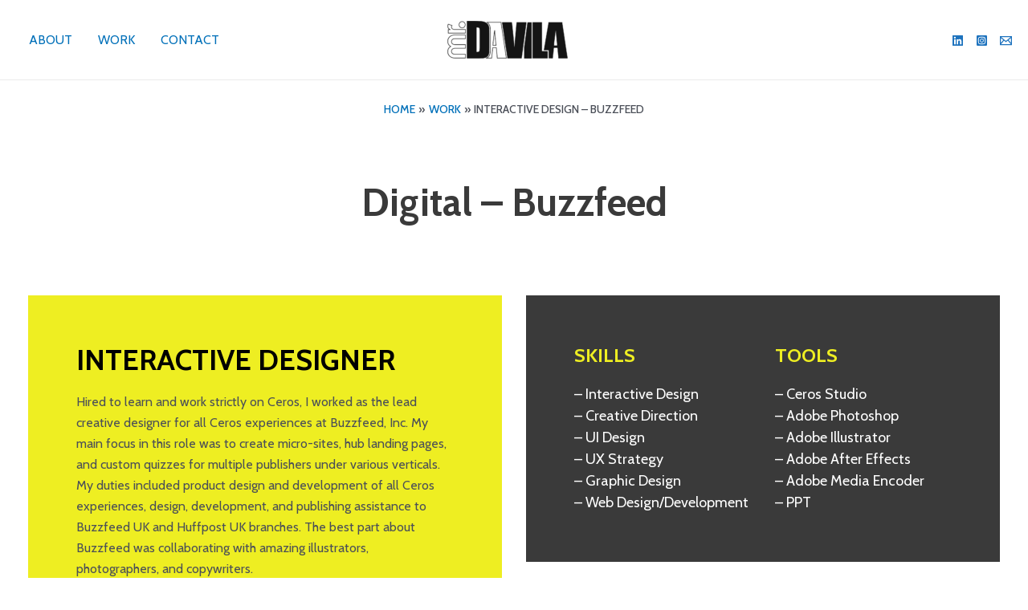

--- FILE ---
content_type: text/html; charset=UTF-8
request_url: https://www.mrdavila.com/work/interactive-design-buzzfeed/
body_size: 18588
content:
<!DOCTYPE html>
<html lang="en">
<head>
<meta charset="UTF-8">
<meta name="viewport" content="width=device-width, initial-scale=1">
	 <link rel="profile" href="https://gmpg.org/xfn/11"> 
	 <title>Interactive Design &#8211; Buzzfeed &#8211; Esteban D&aacute;vila</title>
<meta name='robots' content='max-image-preview:large' />
	<style>img:is([sizes="auto" i], [sizes^="auto," i]) { contain-intrinsic-size: 3000px 1500px }</style>
	<link rel='dns-prefetch' href='//fonts.googleapis.com' />
<link rel='dns-prefetch' href='//www.googletagmanager.com' />
<link rel='dns-prefetch' href='//pagead2.googlesyndication.com' />
<link rel="alternate" type="application/rss+xml" title="Esteban D&aacute;vila &raquo; Feed" href="https://www.mrdavila.com/feed/" />
<link rel="alternate" type="application/rss+xml" title="Esteban D&aacute;vila &raquo; Comments Feed" href="https://www.mrdavila.com/comments/feed/" />
<script>
window._wpemojiSettings = {"baseUrl":"https:\/\/s.w.org\/images\/core\/emoji\/16.0.1\/72x72\/","ext":".png","svgUrl":"https:\/\/s.w.org\/images\/core\/emoji\/16.0.1\/svg\/","svgExt":".svg","source":{"concatemoji":"https:\/\/www.mrdavila.com\/wp-includes\/js\/wp-emoji-release.min.js?ver=6.8.3"}};
/*! This file is auto-generated */
!function(s,n){var o,i,e;function c(e){try{var t={supportTests:e,timestamp:(new Date).valueOf()};sessionStorage.setItem(o,JSON.stringify(t))}catch(e){}}function p(e,t,n){e.clearRect(0,0,e.canvas.width,e.canvas.height),e.fillText(t,0,0);var t=new Uint32Array(e.getImageData(0,0,e.canvas.width,e.canvas.height).data),a=(e.clearRect(0,0,e.canvas.width,e.canvas.height),e.fillText(n,0,0),new Uint32Array(e.getImageData(0,0,e.canvas.width,e.canvas.height).data));return t.every(function(e,t){return e===a[t]})}function u(e,t){e.clearRect(0,0,e.canvas.width,e.canvas.height),e.fillText(t,0,0);for(var n=e.getImageData(16,16,1,1),a=0;a<n.data.length;a++)if(0!==n.data[a])return!1;return!0}function f(e,t,n,a){switch(t){case"flag":return n(e,"\ud83c\udff3\ufe0f\u200d\u26a7\ufe0f","\ud83c\udff3\ufe0f\u200b\u26a7\ufe0f")?!1:!n(e,"\ud83c\udde8\ud83c\uddf6","\ud83c\udde8\u200b\ud83c\uddf6")&&!n(e,"\ud83c\udff4\udb40\udc67\udb40\udc62\udb40\udc65\udb40\udc6e\udb40\udc67\udb40\udc7f","\ud83c\udff4\u200b\udb40\udc67\u200b\udb40\udc62\u200b\udb40\udc65\u200b\udb40\udc6e\u200b\udb40\udc67\u200b\udb40\udc7f");case"emoji":return!a(e,"\ud83e\udedf")}return!1}function g(e,t,n,a){var r="undefined"!=typeof WorkerGlobalScope&&self instanceof WorkerGlobalScope?new OffscreenCanvas(300,150):s.createElement("canvas"),o=r.getContext("2d",{willReadFrequently:!0}),i=(o.textBaseline="top",o.font="600 32px Arial",{});return e.forEach(function(e){i[e]=t(o,e,n,a)}),i}function t(e){var t=s.createElement("script");t.src=e,t.defer=!0,s.head.appendChild(t)}"undefined"!=typeof Promise&&(o="wpEmojiSettingsSupports",i=["flag","emoji"],n.supports={everything:!0,everythingExceptFlag:!0},e=new Promise(function(e){s.addEventListener("DOMContentLoaded",e,{once:!0})}),new Promise(function(t){var n=function(){try{var e=JSON.parse(sessionStorage.getItem(o));if("object"==typeof e&&"number"==typeof e.timestamp&&(new Date).valueOf()<e.timestamp+604800&&"object"==typeof e.supportTests)return e.supportTests}catch(e){}return null}();if(!n){if("undefined"!=typeof Worker&&"undefined"!=typeof OffscreenCanvas&&"undefined"!=typeof URL&&URL.createObjectURL&&"undefined"!=typeof Blob)try{var e="postMessage("+g.toString()+"("+[JSON.stringify(i),f.toString(),p.toString(),u.toString()].join(",")+"));",a=new Blob([e],{type:"text/javascript"}),r=new Worker(URL.createObjectURL(a),{name:"wpTestEmojiSupports"});return void(r.onmessage=function(e){c(n=e.data),r.terminate(),t(n)})}catch(e){}c(n=g(i,f,p,u))}t(n)}).then(function(e){for(var t in e)n.supports[t]=e[t],n.supports.everything=n.supports.everything&&n.supports[t],"flag"!==t&&(n.supports.everythingExceptFlag=n.supports.everythingExceptFlag&&n.supports[t]);n.supports.everythingExceptFlag=n.supports.everythingExceptFlag&&!n.supports.flag,n.DOMReady=!1,n.readyCallback=function(){n.DOMReady=!0}}).then(function(){return e}).then(function(){var e;n.supports.everything||(n.readyCallback(),(e=n.source||{}).concatemoji?t(e.concatemoji):e.wpemoji&&e.twemoji&&(t(e.twemoji),t(e.wpemoji)))}))}((window,document),window._wpemojiSettings);
</script>
<link rel='stylesheet' id='astra-vc-builder-css' href='https://www.mrdavila.com/wp-content/themes/astra/assets/css/minified/compatibility/page-builder/vc-plugin.min.css?ver=4.6.5' media='all' />
<link rel='stylesheet' id='astra-theme-css-css' href='https://www.mrdavila.com/wp-content/themes/astra/assets/css/minified/frontend.min.css?ver=4.6.5' media='all' />
<style id='astra-theme-css-inline-css'>
.ast-no-sidebar .entry-content .alignfull {margin-left: calc( -50vw + 50%);margin-right: calc( -50vw + 50%);max-width: 100vw;width: 100vw;}.ast-no-sidebar .entry-content .alignwide {margin-left: calc(-41vw + 50%);margin-right: calc(-41vw + 50%);max-width: unset;width: unset;}.ast-no-sidebar .entry-content .alignfull .alignfull,.ast-no-sidebar .entry-content .alignfull .alignwide,.ast-no-sidebar .entry-content .alignwide .alignfull,.ast-no-sidebar .entry-content .alignwide .alignwide,.ast-no-sidebar .entry-content .wp-block-column .alignfull,.ast-no-sidebar .entry-content .wp-block-column .alignwide{width: 100%;margin-left: auto;margin-right: auto;}.wp-block-gallery,.blocks-gallery-grid {margin: 0;}.wp-block-separator {max-width: 100px;}.wp-block-separator.is-style-wide,.wp-block-separator.is-style-dots {max-width: none;}.entry-content .has-2-columns .wp-block-column:first-child {padding-right: 10px;}.entry-content .has-2-columns .wp-block-column:last-child {padding-left: 10px;}@media (max-width: 782px) {.entry-content .wp-block-columns .wp-block-column {flex-basis: 100%;}.entry-content .has-2-columns .wp-block-column:first-child {padding-right: 0;}.entry-content .has-2-columns .wp-block-column:last-child {padding-left: 0;}}body .entry-content .wp-block-latest-posts {margin-left: 0;}body .entry-content .wp-block-latest-posts li {list-style: none;}.ast-no-sidebar .ast-container .entry-content .wp-block-latest-posts {margin-left: 0;}.ast-header-break-point .entry-content .alignwide {margin-left: auto;margin-right: auto;}.entry-content .blocks-gallery-item img {margin-bottom: auto;}.wp-block-pullquote {border-top: 4px solid #555d66;border-bottom: 4px solid #555d66;color: #40464d;}:root{--ast-container-default-xlg-padding:6.67em;--ast-container-default-lg-padding:5.67em;--ast-container-default-slg-padding:4.34em;--ast-container-default-md-padding:3.34em;--ast-container-default-sm-padding:6.67em;--ast-container-default-xs-padding:2.4em;--ast-container-default-xxs-padding:1.4em;--ast-code-block-background:#EEEEEE;--ast-comment-inputs-background:#FAFAFA;--ast-normal-container-width:1320px;--ast-narrow-container-width:750px;--ast-blog-title-font-weight:normal;--ast-blog-meta-weight:inherit;}html{font-size:100%;}a,.page-title{color:var(--ast-global-color-0);}a:hover,a:focus{color:var(--ast-global-color-1);}body,button,input,select,textarea,.ast-button,.ast-custom-button{font-family:'Cabin',sans-serif;font-weight:400;font-size:16px;font-size:1rem;line-height:var(--ast-body-line-height,1.65em);}blockquote{color:var(--ast-global-color-3);}h1,.entry-content h1,h2,.entry-content h2,h3,.entry-content h3,h4,.entry-content h4,h5,.entry-content h5,h6,.entry-content h6,.site-title,.site-title a{font-family:'Cabin',sans-serif;font-weight:700;}.site-title{font-size:35px;font-size:2.1875rem;display:none;}.site-header .site-description{font-size:10px;font-size:0.625rem;display:none;}.entry-title{font-size:26px;font-size:1.625rem;}.archive .ast-article-post .ast-article-inner,.blog .ast-article-post .ast-article-inner,.archive .ast-article-post .ast-article-inner:hover,.blog .ast-article-post .ast-article-inner:hover{overflow:hidden;}h1,.entry-content h1{font-size:42px;font-size:2.625rem;font-family:'Cabin',sans-serif;line-height:1.4em;}h2,.entry-content h2{font-size:32px;font-size:2rem;font-family:'Cabin',sans-serif;line-height:1.3em;}h3,.entry-content h3{font-size:26px;font-size:1.625rem;font-family:'Cabin',sans-serif;line-height:1.3em;}h4,.entry-content h4{font-size:24px;font-size:1.5rem;line-height:1.2em;font-family:'Cabin',sans-serif;}h5,.entry-content h5{font-size:20px;font-size:1.25rem;line-height:1.2em;font-family:'Cabin',sans-serif;}h6,.entry-content h6{font-size:16px;font-size:1rem;line-height:1.25em;font-family:'Cabin',sans-serif;}::selection{background-color:#eeee22;color:#000000;}body,h1,.entry-title a,.entry-content h1,h2,.entry-content h2,h3,.entry-content h3,h4,.entry-content h4,h5,.entry-content h5,h6,.entry-content h6{color:var(--ast-global-color-3);}.tagcloud a:hover,.tagcloud a:focus,.tagcloud a.current-item{color:#ffffff;border-color:var(--ast-global-color-0);background-color:var(--ast-global-color-0);}input:focus,input[type="text"]:focus,input[type="email"]:focus,input[type="url"]:focus,input[type="password"]:focus,input[type="reset"]:focus,input[type="search"]:focus,textarea:focus{border-color:var(--ast-global-color-0);}input[type="radio"]:checked,input[type=reset],input[type="checkbox"]:checked,input[type="checkbox"]:hover:checked,input[type="checkbox"]:focus:checked,input[type=range]::-webkit-slider-thumb{border-color:var(--ast-global-color-0);background-color:var(--ast-global-color-0);box-shadow:none;}.site-footer a:hover + .post-count,.site-footer a:focus + .post-count{background:var(--ast-global-color-0);border-color:var(--ast-global-color-0);}.single .nav-links .nav-previous,.single .nav-links .nav-next{color:var(--ast-global-color-0);}.entry-meta,.entry-meta *{line-height:1.45;color:var(--ast-global-color-0);}.entry-meta a:not(.ast-button):hover,.entry-meta a:not(.ast-button):hover *,.entry-meta a:not(.ast-button):focus,.entry-meta a:not(.ast-button):focus *,.page-links > .page-link,.page-links .page-link:hover,.post-navigation a:hover{color:var(--ast-global-color-1);}#cat option,.secondary .calendar_wrap thead a,.secondary .calendar_wrap thead a:visited{color:var(--ast-global-color-0);}.secondary .calendar_wrap #today,.ast-progress-val span{background:var(--ast-global-color-0);}.secondary a:hover + .post-count,.secondary a:focus + .post-count{background:var(--ast-global-color-0);border-color:var(--ast-global-color-0);}.calendar_wrap #today > a{color:#ffffff;}.page-links .page-link,.single .post-navigation a{color:var(--ast-global-color-0);}.ast-search-menu-icon .search-form button.search-submit{padding:0 4px;}.ast-search-menu-icon form.search-form{padding-right:0;}.ast-search-menu-icon.slide-search input.search-field{width:0;}.ast-header-search .ast-search-menu-icon.ast-dropdown-active .search-form,.ast-header-search .ast-search-menu-icon.ast-dropdown-active .search-field:focus{transition:all 0.2s;}.search-form input.search-field:focus{outline:none;}.widget-title,.widget .wp-block-heading{font-size:22px;font-size:1.375rem;color:var(--ast-global-color-3);}.ast-search-menu-icon.slide-search a:focus-visible:focus-visible,.astra-search-icon:focus-visible,#close:focus-visible,a:focus-visible,.ast-menu-toggle:focus-visible,.site .skip-link:focus-visible,.wp-block-loginout input:focus-visible,.wp-block-search.wp-block-search__button-inside .wp-block-search__inside-wrapper,.ast-header-navigation-arrow:focus-visible,.woocommerce .wc-proceed-to-checkout > .checkout-button:focus-visible,.woocommerce .woocommerce-MyAccount-navigation ul li a:focus-visible,.ast-orders-table__row .ast-orders-table__cell:focus-visible,.woocommerce .woocommerce-order-details .order-again > .button:focus-visible,.woocommerce .woocommerce-message a.button.wc-forward:focus-visible,.woocommerce #minus_qty:focus-visible,.woocommerce #plus_qty:focus-visible,a#ast-apply-coupon:focus-visible,.woocommerce .woocommerce-info a:focus-visible,.woocommerce .astra-shop-summary-wrap a:focus-visible,.woocommerce a.wc-forward:focus-visible,#ast-apply-coupon:focus-visible,.woocommerce-js .woocommerce-mini-cart-item a.remove:focus-visible,#close:focus-visible,.button.search-submit:focus-visible,#search_submit:focus,.normal-search:focus-visible{outline-style:dotted;outline-color:inherit;outline-width:thin;}input:focus,input[type="text"]:focus,input[type="email"]:focus,input[type="url"]:focus,input[type="password"]:focus,input[type="reset"]:focus,input[type="search"]:focus,input[type="number"]:focus,textarea:focus,.wp-block-search__input:focus,[data-section="section-header-mobile-trigger"] .ast-button-wrap .ast-mobile-menu-trigger-minimal:focus,.ast-mobile-popup-drawer.active .menu-toggle-close:focus,.woocommerce-ordering select.orderby:focus,#ast-scroll-top:focus,#coupon_code:focus,.woocommerce-page #comment:focus,.woocommerce #reviews #respond input#submit:focus,.woocommerce a.add_to_cart_button:focus,.woocommerce .button.single_add_to_cart_button:focus,.woocommerce .woocommerce-cart-form button:focus,.woocommerce .woocommerce-cart-form__cart-item .quantity .qty:focus,.woocommerce .woocommerce-billing-fields .woocommerce-billing-fields__field-wrapper .woocommerce-input-wrapper > .input-text:focus,.woocommerce #order_comments:focus,.woocommerce #place_order:focus,.woocommerce .woocommerce-address-fields .woocommerce-address-fields__field-wrapper .woocommerce-input-wrapper > .input-text:focus,.woocommerce .woocommerce-MyAccount-content form button:focus,.woocommerce .woocommerce-MyAccount-content .woocommerce-EditAccountForm .woocommerce-form-row .woocommerce-Input.input-text:focus,.woocommerce .ast-woocommerce-container .woocommerce-pagination ul.page-numbers li a:focus,body #content .woocommerce form .form-row .select2-container--default .select2-selection--single:focus,#ast-coupon-code:focus,.woocommerce.woocommerce-js .quantity input[type=number]:focus,.woocommerce-js .woocommerce-mini-cart-item .quantity input[type=number]:focus,.woocommerce p#ast-coupon-trigger:focus{border-style:dotted;border-color:inherit;border-width:thin;}input{outline:none;}.ast-logo-title-inline .site-logo-img{padding-right:1em;}.site-logo-img img{ transition:all 0.2s linear;}body .ast-oembed-container *{position:absolute;top:0;width:100%;height:100%;left:0;}body .wp-block-embed-pocket-casts .ast-oembed-container *{position:unset;}.ast-single-post-featured-section + article {margin-top: 2em;}.site-content .ast-single-post-featured-section img {width: 100%;overflow: hidden;object-fit: cover;}.site > .ast-single-related-posts-container {margin-top: 0;}@media (min-width: 922px) {.ast-desktop .ast-container--narrow {max-width: var(--ast-narrow-container-width);margin: 0 auto;}}@media (max-width:921px){#ast-desktop-header{display:none;}}@media (min-width:922px){#ast-mobile-header{display:none;}}.wp-block-buttons.aligncenter{justify-content:center;}@media (max-width:921px){.ast-theme-transparent-header #primary,.ast-theme-transparent-header #secondary{padding:0;}}@media (max-width:921px){.ast-plain-container.ast-no-sidebar #primary{padding:0;}}.ast-plain-container.ast-no-sidebar #primary{margin-top:0;margin-bottom:0;}@media (min-width:1200px){.wp-block-group .has-background{padding:20px;}}@media (min-width:1200px){.ast-no-sidebar.ast-separate-container .entry-content .wp-block-group.alignwide,.ast-no-sidebar.ast-separate-container .entry-content .wp-block-cover.alignwide{margin-left:-20px;margin-right:-20px;padding-left:20px;padding-right:20px;}.ast-no-sidebar.ast-separate-container .entry-content .wp-block-cover.alignfull,.ast-no-sidebar.ast-separate-container .entry-content .wp-block-group.alignfull{margin-left:-6.67em;margin-right:-6.67em;padding-left:6.67em;padding-right:6.67em;}}@media (min-width:1200px){.wp-block-cover-image.alignwide .wp-block-cover__inner-container,.wp-block-cover.alignwide .wp-block-cover__inner-container,.wp-block-cover-image.alignfull .wp-block-cover__inner-container,.wp-block-cover.alignfull .wp-block-cover__inner-container{width:100%;}}.wp-block-columns{margin-bottom:unset;}.wp-block-image.size-full{margin:2rem 0;}.wp-block-separator.has-background{padding:0;}.wp-block-gallery{margin-bottom:1.6em;}.wp-block-group{padding-top:4em;padding-bottom:4em;}.wp-block-group__inner-container .wp-block-columns:last-child,.wp-block-group__inner-container :last-child,.wp-block-table table{margin-bottom:0;}.blocks-gallery-grid{width:100%;}.wp-block-navigation-link__content{padding:5px 0;}.wp-block-group .wp-block-group .has-text-align-center,.wp-block-group .wp-block-column .has-text-align-center{max-width:100%;}.has-text-align-center{margin:0 auto;}@media (min-width:1200px){.wp-block-cover__inner-container,.alignwide .wp-block-group__inner-container,.alignfull .wp-block-group__inner-container{max-width:1200px;margin:0 auto;}.wp-block-group.alignnone,.wp-block-group.aligncenter,.wp-block-group.alignleft,.wp-block-group.alignright,.wp-block-group.alignwide,.wp-block-columns.alignwide{margin:2rem 0 1rem 0;}}@media (max-width:1200px){.wp-block-group{padding:3em;}.wp-block-group .wp-block-group{padding:1.5em;}.wp-block-columns,.wp-block-column{margin:1rem 0;}}@media (min-width:921px){.wp-block-columns .wp-block-group{padding:2em;}}@media (max-width:544px){.wp-block-cover-image .wp-block-cover__inner-container,.wp-block-cover .wp-block-cover__inner-container{width:unset;}.wp-block-cover,.wp-block-cover-image{padding:2em 0;}.wp-block-group,.wp-block-cover{padding:2em;}.wp-block-media-text__media img,.wp-block-media-text__media video{width:unset;max-width:100%;}.wp-block-media-text.has-background .wp-block-media-text__content{padding:1em;}}.wp-block-image.aligncenter{margin-left:auto;margin-right:auto;}.wp-block-table.aligncenter{margin-left:auto;margin-right:auto;}@media (min-width:544px){.entry-content .wp-block-media-text.has-media-on-the-right .wp-block-media-text__content{padding:0 8% 0 0;}.entry-content .wp-block-media-text .wp-block-media-text__content{padding:0 0 0 8%;}.ast-plain-container .site-content .entry-content .has-custom-content-position.is-position-bottom-left > *,.ast-plain-container .site-content .entry-content .has-custom-content-position.is-position-bottom-right > *,.ast-plain-container .site-content .entry-content .has-custom-content-position.is-position-top-left > *,.ast-plain-container .site-content .entry-content .has-custom-content-position.is-position-top-right > *,.ast-plain-container .site-content .entry-content .has-custom-content-position.is-position-center-right > *,.ast-plain-container .site-content .entry-content .has-custom-content-position.is-position-center-left > *{margin:0;}}@media (max-width:544px){.entry-content .wp-block-media-text .wp-block-media-text__content{padding:8% 0;}.wp-block-media-text .wp-block-media-text__media img{width:auto;max-width:100%;}}.wp-block-buttons .wp-block-button.is-style-outline .wp-block-button__link.wp-element-button,.ast-outline-button,.wp-block-uagb-buttons-child .uagb-buttons-repeater.ast-outline-button{border-top-width:2px;border-right-width:2px;border-bottom-width:2px;border-left-width:2px;font-family:inherit;font-weight:inherit;line-height:1em;}.entry-content[ast-blocks-layout] > figure{margin-bottom:1em;}@media (max-width:921px){.ast-separate-container #primary,.ast-separate-container #secondary{padding:1.5em 0;}#primary,#secondary{padding:1.5em 0;margin:0;}.ast-left-sidebar #content > .ast-container{display:flex;flex-direction:column-reverse;width:100%;}.ast-separate-container .ast-article-post,.ast-separate-container .ast-article-single{padding:1.5em 2.14em;}.ast-author-box img.avatar{margin:20px 0 0 0;}}@media (min-width:922px){.ast-separate-container.ast-right-sidebar #primary,.ast-separate-container.ast-left-sidebar #primary{border:0;}.search-no-results.ast-separate-container #primary{margin-bottom:4em;}}.wp-block-button .wp-block-button__link{color:#000000;}.wp-block-button .wp-block-button__link:hover,.wp-block-button .wp-block-button__link:focus{color:#ffffff;background-color:var(--ast-global-color-1);border-color:var(--ast-global-color-1);}.elementor-widget-heading h1.elementor-heading-title{line-height:1.4em;}.elementor-widget-heading h2.elementor-heading-title{line-height:1.3em;}.elementor-widget-heading h3.elementor-heading-title{line-height:1.3em;}.elementor-widget-heading h4.elementor-heading-title{line-height:1.2em;}.elementor-widget-heading h5.elementor-heading-title{line-height:1.2em;}.elementor-widget-heading h6.elementor-heading-title{line-height:1.25em;}.wp-block-button .wp-block-button__link{border-top-width:0;border-right-width:0;border-left-width:0;border-bottom-width:0;border-color:#eeee22;background-color:#eeee22;color:#000000;font-family:inherit;font-weight:inherit;line-height:1em;padding-top:10px;padding-right:40px;padding-bottom:10px;padding-left:40px;}.menu-toggle,button,.ast-button,.ast-custom-button,.button,input#submit,input[type="button"],input[type="submit"],input[type="reset"]{border-style:solid;border-top-width:0;border-right-width:0;border-left-width:0;border-bottom-width:0;color:#000000;border-color:#eeee22;background-color:#eeee22;padding-top:10px;padding-right:40px;padding-bottom:10px;padding-left:40px;font-family:inherit;font-weight:inherit;line-height:1em;}button:focus,.menu-toggle:hover,button:hover,.ast-button:hover,.ast-custom-button:hover .button:hover,.ast-custom-button:hover ,input[type=reset]:hover,input[type=reset]:focus,input#submit:hover,input#submit:focus,input[type="button"]:hover,input[type="button"]:focus,input[type="submit"]:hover,input[type="submit"]:focus{color:#ffffff;background-color:var(--ast-global-color-1);border-color:var(--ast-global-color-1);}@media (max-width:921px){.ast-mobile-header-stack .main-header-bar .ast-search-menu-icon{display:inline-block;}.ast-header-break-point.ast-header-custom-item-outside .ast-mobile-header-stack .main-header-bar .ast-search-icon{margin:0;}.ast-comment-avatar-wrap img{max-width:2.5em;}.ast-comment-meta{padding:0 1.8888em 1.3333em;}.ast-separate-container .ast-comment-list li.depth-1{padding:1.5em 2.14em;}.ast-separate-container .comment-respond{padding:2em 2.14em;}}@media (min-width:544px){.ast-container{max-width:100%;}}@media (max-width:544px){.ast-separate-container .ast-article-post,.ast-separate-container .ast-article-single,.ast-separate-container .comments-title,.ast-separate-container .ast-archive-description{padding:1.5em 1em;}.ast-separate-container #content .ast-container{padding-left:0.54em;padding-right:0.54em;}.ast-separate-container .ast-comment-list .bypostauthor{padding:.5em;}.ast-search-menu-icon.ast-dropdown-active .search-field{width:170px;}}.ast-no-sidebar.ast-separate-container .entry-content .alignfull {margin-left: -6.67em;margin-right: -6.67em;width: auto;}@media (max-width: 1200px) {.ast-no-sidebar.ast-separate-container .entry-content .alignfull {margin-left: -2.4em;margin-right: -2.4em;}}@media (max-width: 768px) {.ast-no-sidebar.ast-separate-container .entry-content .alignfull {margin-left: -2.14em;margin-right: -2.14em;}}@media (max-width: 544px) {.ast-no-sidebar.ast-separate-container .entry-content .alignfull {margin-left: -1em;margin-right: -1em;}}.ast-no-sidebar.ast-separate-container .entry-content .alignwide {margin-left: -20px;margin-right: -20px;}.ast-no-sidebar.ast-separate-container .entry-content .wp-block-column .alignfull,.ast-no-sidebar.ast-separate-container .entry-content .wp-block-column .alignwide {margin-left: auto;margin-right: auto;width: 100%;}@media (max-width:921px){.site-title{display:none;}.site-header .site-description{display:none;}h1,.entry-content h1{font-size:30px;}h2,.entry-content h2{font-size:25px;}h3,.entry-content h3{font-size:20px;}}@media (max-width:544px){.site-title{display:none;}.site-header .site-description{display:none;}h1,.entry-content h1{font-size:30px;}h2,.entry-content h2{font-size:25px;}h3,.entry-content h3{font-size:20px;}}@media (max-width:921px){html{font-size:91.2%;}}@media (max-width:544px){html{font-size:91.2%;}}@media (min-width:922px){.ast-container{max-width:1360px;}}@font-face {font-family: "Astra";src: url(https://www.mrdavila.com/wp-content/themes/astra/assets/fonts/astra.woff) format("woff"),url(https://www.mrdavila.com/wp-content/themes/astra/assets/fonts/astra.ttf) format("truetype"),url(https://www.mrdavila.com/wp-content/themes/astra/assets/fonts/astra.svg#astra) format("svg");font-weight: normal;font-style: normal;font-display: fallback;}@media (min-width:922px){.main-header-menu .sub-menu .menu-item.ast-left-align-sub-menu:hover > .sub-menu,.main-header-menu .sub-menu .menu-item.ast-left-align-sub-menu.focus > .sub-menu{margin-left:-0px;}}.site .comments-area{padding-bottom:3em;}.astra-icon-down_arrow::after {content: "\e900";font-family: Astra;}.astra-icon-close::after {content: "\e5cd";font-family: Astra;}.astra-icon-drag_handle::after {content: "\e25d";font-family: Astra;}.astra-icon-format_align_justify::after {content: "\e235";font-family: Astra;}.astra-icon-menu::after {content: "\e5d2";font-family: Astra;}.astra-icon-reorder::after {content: "\e8fe";font-family: Astra;}.astra-icon-search::after {content: "\e8b6";font-family: Astra;}.astra-icon-zoom_in::after {content: "\e56b";font-family: Astra;}.astra-icon-check-circle::after {content: "\e901";font-family: Astra;}.astra-icon-shopping-cart::after {content: "\f07a";font-family: Astra;}.astra-icon-shopping-bag::after {content: "\f290";font-family: Astra;}.astra-icon-shopping-basket::after {content: "\f291";font-family: Astra;}.astra-icon-circle-o::after {content: "\e903";font-family: Astra;}.astra-icon-certificate::after {content: "\e902";font-family: Astra;}blockquote {padding: 1.2em;}:root .has-ast-global-color-0-color{color:var(--ast-global-color-0);}:root .has-ast-global-color-0-background-color{background-color:var(--ast-global-color-0);}:root .wp-block-button .has-ast-global-color-0-color{color:var(--ast-global-color-0);}:root .wp-block-button .has-ast-global-color-0-background-color{background-color:var(--ast-global-color-0);}:root .has-ast-global-color-1-color{color:var(--ast-global-color-1);}:root .has-ast-global-color-1-background-color{background-color:var(--ast-global-color-1);}:root .wp-block-button .has-ast-global-color-1-color{color:var(--ast-global-color-1);}:root .wp-block-button .has-ast-global-color-1-background-color{background-color:var(--ast-global-color-1);}:root .has-ast-global-color-2-color{color:var(--ast-global-color-2);}:root .has-ast-global-color-2-background-color{background-color:var(--ast-global-color-2);}:root .wp-block-button .has-ast-global-color-2-color{color:var(--ast-global-color-2);}:root .wp-block-button .has-ast-global-color-2-background-color{background-color:var(--ast-global-color-2);}:root .has-ast-global-color-3-color{color:var(--ast-global-color-3);}:root .has-ast-global-color-3-background-color{background-color:var(--ast-global-color-3);}:root .wp-block-button .has-ast-global-color-3-color{color:var(--ast-global-color-3);}:root .wp-block-button .has-ast-global-color-3-background-color{background-color:var(--ast-global-color-3);}:root .has-ast-global-color-4-color{color:var(--ast-global-color-4);}:root .has-ast-global-color-4-background-color{background-color:var(--ast-global-color-4);}:root .wp-block-button .has-ast-global-color-4-color{color:var(--ast-global-color-4);}:root .wp-block-button .has-ast-global-color-4-background-color{background-color:var(--ast-global-color-4);}:root .has-ast-global-color-5-color{color:var(--ast-global-color-5);}:root .has-ast-global-color-5-background-color{background-color:var(--ast-global-color-5);}:root .wp-block-button .has-ast-global-color-5-color{color:var(--ast-global-color-5);}:root .wp-block-button .has-ast-global-color-5-background-color{background-color:var(--ast-global-color-5);}:root .has-ast-global-color-6-color{color:var(--ast-global-color-6);}:root .has-ast-global-color-6-background-color{background-color:var(--ast-global-color-6);}:root .wp-block-button .has-ast-global-color-6-color{color:var(--ast-global-color-6);}:root .wp-block-button .has-ast-global-color-6-background-color{background-color:var(--ast-global-color-6);}:root .has-ast-global-color-7-color{color:var(--ast-global-color-7);}:root .has-ast-global-color-7-background-color{background-color:var(--ast-global-color-7);}:root .wp-block-button .has-ast-global-color-7-color{color:var(--ast-global-color-7);}:root .wp-block-button .has-ast-global-color-7-background-color{background-color:var(--ast-global-color-7);}:root .has-ast-global-color-8-color{color:var(--ast-global-color-8);}:root .has-ast-global-color-8-background-color{background-color:var(--ast-global-color-8);}:root .wp-block-button .has-ast-global-color-8-color{color:var(--ast-global-color-8);}:root .wp-block-button .has-ast-global-color-8-background-color{background-color:var(--ast-global-color-8);}:root{--ast-global-color-0:#0170B9;--ast-global-color-1:#3a3a3a;--ast-global-color-2:#3a3a3a;--ast-global-color-3:#4B4F58;--ast-global-color-4:#F5F5F5;--ast-global-color-5:#FFFFFF;--ast-global-color-6:#E5E5E5;--ast-global-color-7:#424242;--ast-global-color-8:#000000;}:root {--ast-border-color : #dddddd;}.ast-single-entry-banner {-js-display: flex;display: flex;flex-direction: column;justify-content: center;text-align: center;position: relative;background: #eeeeee;}.ast-single-entry-banner[data-banner-layout="layout-1"] {max-width: 1320px;background: inherit;padding: 20px 0;}.ast-single-entry-banner[data-banner-width-type="custom"] {margin: 0 auto;width: 100%;}.ast-single-entry-banner + .site-content .entry-header {margin-bottom: 0;}.site .ast-author-avatar {--ast-author-avatar-size: ;}a.ast-underline-text {text-decoration: underline;}.ast-container > .ast-terms-link {position: relative;display: block;}a.ast-button.ast-badge-tax {padding: 4px 8px;border-radius: 3px;font-size: inherit;}header.entry-header > *:not(:last-child){margin-bottom:10px;}.ast-archive-entry-banner {-js-display: flex;display: flex;flex-direction: column;justify-content: center;text-align: center;position: relative;background: #eeeeee;}.ast-archive-entry-banner[data-banner-width-type="custom"] {margin: 0 auto;width: 100%;}.ast-archive-entry-banner[data-banner-layout="layout-1"] {background: inherit;padding: 20px 0;text-align: left;}body.archive .ast-archive-description{max-width:1320px;width:100%;text-align:left;padding-top:3em;padding-right:3em;padding-bottom:3em;padding-left:3em;}body.archive .ast-archive-description .ast-archive-title,body.archive .ast-archive-description .ast-archive-title *{font-size:40px;font-size:2.5rem;}body.archive .ast-archive-description > *:not(:last-child){margin-bottom:10px;}@media (max-width:921px){body.archive .ast-archive-description{text-align:left;}}@media (max-width:544px){body.archive .ast-archive-description{text-align:left;}}.ast-breadcrumbs .trail-browse,.ast-breadcrumbs .trail-items,.ast-breadcrumbs .trail-items li{display:inline-block;margin:0;padding:0;border:none;background:inherit;text-indent:0;text-decoration:none;}.ast-breadcrumbs .trail-browse{font-size:inherit;font-style:inherit;font-weight:inherit;color:inherit;}.ast-breadcrumbs .trail-items{list-style:none;}.trail-items li::after{padding:0 0.3em;content:"\00bb";}.trail-items li:last-of-type::after{display:none;}.trail-items li::after{content:"\00bb";}.ast-breadcrumbs-wrapper,.ast-breadcrumbs-wrapper *{font-family:'Cabin',sans-serif;font-weight:500;font-size:14px;font-size:0.875rem;line-height:4.5em;text-transform:uppercase;}.ast-breadcrumbs-wrapper #ast-breadcrumbs-yoast,.ast-breadcrumbs-wrapper .breadcrumbs,.ast-breadcrumbs-wrapper .rank-math-breadcrumb,.ast-breadcrumbs-inner nav{padding-top:5px;padding-right:5px;padding-bottom:5px;padding-left:5px;}.ast-breadcrumbs-wrapper{text-align:center;}.ast-default-menu-enable.ast-main-header-nav-open.ast-header-break-point .main-header-bar.ast-header-breadcrumb,.ast-main-header-nav-open .main-header-bar.ast-header-breadcrumb{padding-top:1em;padding-bottom:1em;}.ast-header-break-point .main-header-bar.ast-header-breadcrumb{border-bottom-width:1px;border-bottom-color:#eaeaea;border-bottom-style:solid;}.ast-breadcrumbs-wrapper{line-height:1.4;}.ast-breadcrumbs-wrapper .rank-math-breadcrumb p{margin-bottom:0px;}.ast-breadcrumbs-wrapper{display:block;width:100%;}h1,.entry-content h1,h2,.entry-content h2,h3,.entry-content h3,h4,.entry-content h4,h5,.entry-content h5,h6,.entry-content h6{color:var(--ast-global-color-2);}@media (max-width:921px){.ast-builder-grid-row-container.ast-builder-grid-row-tablet-3-firstrow .ast-builder-grid-row > *:first-child,.ast-builder-grid-row-container.ast-builder-grid-row-tablet-3-lastrow .ast-builder-grid-row > *:last-child{grid-column:1 / -1;}}@media (max-width:544px){.ast-builder-grid-row-container.ast-builder-grid-row-mobile-3-firstrow .ast-builder-grid-row > *:first-child,.ast-builder-grid-row-container.ast-builder-grid-row-mobile-3-lastrow .ast-builder-grid-row > *:last-child{grid-column:1 / -1;}}.ast-builder-layout-element .ast-site-identity{margin-top:10px;margin-bottom:10px;margin-left:10px;margin-right:10px;}@media (max-width:921px){.ast-builder-layout-element .ast-site-identity{margin-top:20px;margin-bottom:20px;margin-left:20px;margin-right:20px;}}.ast-builder-layout-element[data-section="title_tagline"]{display:flex;}@media (max-width:921px){.ast-header-break-point .ast-builder-layout-element[data-section="title_tagline"]{display:flex;}}@media (max-width:544px){.ast-header-break-point .ast-builder-layout-element[data-section="title_tagline"]{display:flex;}}.ast-builder-menu-1{font-family:inherit;font-weight:inherit;}.ast-builder-menu-1 .sub-menu,.ast-builder-menu-1 .inline-on-mobile .sub-menu{border-top-width:2px;border-bottom-width:0;border-right-width:0;border-left-width:0;border-color:#eeee22;border-style:solid;}.ast-builder-menu-1 .main-header-menu > .menu-item > .sub-menu,.ast-builder-menu-1 .main-header-menu > .menu-item > .astra-full-megamenu-wrapper{margin-top:0;}.ast-desktop .ast-builder-menu-1 .main-header-menu > .menu-item > .sub-menu:before,.ast-desktop .ast-builder-menu-1 .main-header-menu > .menu-item > .astra-full-megamenu-wrapper:before{height:calc( 0px + 5px );}.ast-desktop .ast-builder-menu-1 .menu-item .sub-menu .menu-link{border-style:none;}@media (max-width:921px){.ast-header-break-point .ast-builder-menu-1 .menu-item.menu-item-has-children > .ast-menu-toggle{top:0;}.ast-builder-menu-1 .inline-on-mobile .menu-item.menu-item-has-children > .ast-menu-toggle{right:-15px;}.ast-builder-menu-1 .menu-item-has-children > .menu-link:after{content:unset;}.ast-builder-menu-1 .main-header-menu > .menu-item > .sub-menu,.ast-builder-menu-1 .main-header-menu > .menu-item > .astra-full-megamenu-wrapper{margin-top:0;}}@media (max-width:544px){.ast-header-break-point .ast-builder-menu-1 .menu-item.menu-item-has-children > .ast-menu-toggle{top:0;}.ast-builder-menu-1 .main-header-menu > .menu-item > .sub-menu,.ast-builder-menu-1 .main-header-menu > .menu-item > .astra-full-megamenu-wrapper{margin-top:0;}}.ast-builder-menu-1{display:flex;}@media (max-width:921px){.ast-header-break-point .ast-builder-menu-1{display:flex;}}@media (max-width:544px){.ast-header-break-point .ast-builder-menu-1{display:flex;}}.ast-social-stack-desktop .ast-builder-social-element,.ast-social-stack-tablet .ast-builder-social-element,.ast-social-stack-mobile .ast-builder-social-element {margin-top: 6px;margin-bottom: 6px;}.social-show-label-true .ast-builder-social-element {width: auto;padding: 0 0.4em;}[data-section^="section-fb-social-icons-"] .footer-social-inner-wrap {text-align: center;}.ast-footer-social-wrap {width: 100%;}.ast-footer-social-wrap .ast-builder-social-element:first-child {margin-left: 0;}.ast-footer-social-wrap .ast-builder-social-element:last-child {margin-right: 0;}.ast-header-social-wrap .ast-builder-social-element:first-child {margin-left: 0;}.ast-header-social-wrap .ast-builder-social-element:last-child {margin-right: 0;}.ast-builder-social-element {line-height: 1;color: #3a3a3a;background: transparent;vertical-align: middle;transition: all 0.01s;margin-left: 6px;margin-right: 6px;justify-content: center;align-items: center;}.ast-builder-social-element {line-height: 1;color: #3a3a3a;background: transparent;vertical-align: middle;transition: all 0.01s;margin-left: 6px;margin-right: 6px;justify-content: center;align-items: center;}.ast-builder-social-element .social-item-label {padding-left: 6px;}.ast-header-social-1-wrap .ast-builder-social-element,.ast-header-social-1-wrap .social-show-label-true .ast-builder-social-element{margin-left:7.5px;margin-right:7.5px;}.ast-header-social-1-wrap .ast-builder-social-element svg{width:15px;height:15px;}.ast-header-social-1-wrap .ast-social-color-type-custom svg{fill:#1e73be;}.ast-header-social-1-wrap .ast-social-color-type-custom .social-item-label{color:#1e73be;}.ast-builder-layout-element[data-section="section-hb-social-icons-1"]{display:flex;}@media (max-width:921px){.ast-header-break-point .ast-builder-layout-element[data-section="section-hb-social-icons-1"]{display:flex;}}@media (max-width:544px){.ast-header-break-point .ast-builder-layout-element[data-section="section-hb-social-icons-1"]{display:flex;}}.site-below-footer-wrap{padding-top:20px;padding-bottom:20px;}.site-below-footer-wrap[data-section="section-below-footer-builder"]{background-color:#eeee22;;background-image:none;;min-height:80px;border-style:solid;border-width:0px;border-top-width:1px;border-top-color:var(--ast-global-color-6);}.site-below-footer-wrap[data-section="section-below-footer-builder"] .ast-builder-grid-row{max-width:1320px;min-height:80px;margin-left:auto;margin-right:auto;}.site-below-footer-wrap[data-section="section-below-footer-builder"] .ast-builder-grid-row,.site-below-footer-wrap[data-section="section-below-footer-builder"] .site-footer-section{align-items:flex-start;}.site-below-footer-wrap[data-section="section-below-footer-builder"].ast-footer-row-inline .site-footer-section{display:flex;margin-bottom:0;}.ast-builder-grid-row-full .ast-builder-grid-row{grid-template-columns:1fr;}@media (max-width:921px){.site-below-footer-wrap[data-section="section-below-footer-builder"].ast-footer-row-tablet-inline .site-footer-section{display:flex;margin-bottom:0;}.site-below-footer-wrap[data-section="section-below-footer-builder"].ast-footer-row-tablet-stack .site-footer-section{display:block;margin-bottom:10px;}.ast-builder-grid-row-container.ast-builder-grid-row-tablet-full .ast-builder-grid-row{grid-template-columns:1fr;}}@media (max-width:544px){.site-below-footer-wrap[data-section="section-below-footer-builder"].ast-footer-row-mobile-inline .site-footer-section{display:flex;margin-bottom:0;}.site-below-footer-wrap[data-section="section-below-footer-builder"].ast-footer-row-mobile-stack .site-footer-section{display:block;margin-bottom:10px;}.ast-builder-grid-row-container.ast-builder-grid-row-mobile-full .ast-builder-grid-row{grid-template-columns:1fr;}}.site-below-footer-wrap[data-section="section-below-footer-builder"]{display:grid;}@media (max-width:921px){.ast-header-break-point .site-below-footer-wrap[data-section="section-below-footer-builder"]{display:grid;}}@media (max-width:544px){.ast-header-break-point .site-below-footer-wrap[data-section="section-below-footer-builder"]{display:grid;}}.ast-footer-copyright{text-align:center;}.ast-footer-copyright {color:#000000;margin-top:50px;margin-bottom:50px;margin-left:0px;margin-right:0px;}@media (max-width:921px){.ast-footer-copyright{text-align:center;}}@media (max-width:544px){.ast-footer-copyright{text-align:center;}}.ast-footer-copyright.ast-builder-layout-element{display:flex;}@media (max-width:921px){.ast-header-break-point .ast-footer-copyright.ast-builder-layout-element{display:flex;}}@media (max-width:544px){.ast-header-break-point .ast-footer-copyright.ast-builder-layout-element{display:flex;}}.ast-header-break-point .main-header-bar{border-bottom-width:1px;}@media (min-width:922px){.main-header-bar{border-bottom-width:1px;}}.main-header-menu .menu-item, #astra-footer-menu .menu-item, .main-header-bar .ast-masthead-custom-menu-items{-js-display:flex;display:flex;-webkit-box-pack:center;-webkit-justify-content:center;-moz-box-pack:center;-ms-flex-pack:center;justify-content:center;-webkit-box-orient:vertical;-webkit-box-direction:normal;-webkit-flex-direction:column;-moz-box-orient:vertical;-moz-box-direction:normal;-ms-flex-direction:column;flex-direction:column;}.main-header-menu > .menu-item > .menu-link, #astra-footer-menu > .menu-item > .menu-link{height:100%;-webkit-box-align:center;-webkit-align-items:center;-moz-box-align:center;-ms-flex-align:center;align-items:center;-js-display:flex;display:flex;}.main-header-menu .sub-menu .menu-item.menu-item-has-children > .menu-link:after{position:absolute;right:1em;top:50%;transform:translate(0,-50%) rotate(270deg);}.ast-header-break-point .main-header-bar .main-header-bar-navigation .page_item_has_children > .ast-menu-toggle::before, .ast-header-break-point .main-header-bar .main-header-bar-navigation .menu-item-has-children > .ast-menu-toggle::before, .ast-mobile-popup-drawer .main-header-bar-navigation .menu-item-has-children>.ast-menu-toggle::before, .ast-header-break-point .ast-mobile-header-wrap .main-header-bar-navigation .menu-item-has-children > .ast-menu-toggle::before{font-weight:bold;content:"\e900";font-family:Astra;text-decoration:inherit;display:inline-block;}.ast-header-break-point .main-navigation ul.sub-menu .menu-item .menu-link:before{content:"\e900";font-family:Astra;font-size:.65em;text-decoration:inherit;display:inline-block;transform:translate(0, -2px) rotateZ(270deg);margin-right:5px;}.widget_search .search-form:after{font-family:Astra;font-size:1.2em;font-weight:normal;content:"\e8b6";position:absolute;top:50%;right:15px;transform:translate(0, -50%);}.astra-search-icon::before{content:"\e8b6";font-family:Astra;font-style:normal;font-weight:normal;text-decoration:inherit;text-align:center;-webkit-font-smoothing:antialiased;-moz-osx-font-smoothing:grayscale;z-index:3;}.main-header-bar .main-header-bar-navigation .page_item_has_children > a:after, .main-header-bar .main-header-bar-navigation .menu-item-has-children > a:after, .menu-item-has-children .ast-header-navigation-arrow:after{content:"\e900";display:inline-block;font-family:Astra;font-size:.6rem;font-weight:bold;text-rendering:auto;-webkit-font-smoothing:antialiased;-moz-osx-font-smoothing:grayscale;margin-left:10px;line-height:normal;}.menu-item-has-children .sub-menu .ast-header-navigation-arrow:after{margin-left:0;}.ast-mobile-popup-drawer .main-header-bar-navigation .ast-submenu-expanded>.ast-menu-toggle::before{transform:rotateX(180deg);}.ast-header-break-point .main-header-bar-navigation .menu-item-has-children > .menu-link:after{display:none;}@media (min-width:922px){.ast-builder-menu .main-navigation > ul > li:last-child a{margin-right:0;}}.ast-separate-container .ast-article-inner{background-color:transparent;background-image:none;}.ast-separate-container .ast-article-post{background-color:var(--ast-global-color-5);;}@media (max-width:921px){.ast-separate-container .ast-article-post{background-color:var(--ast-global-color-5);;}}@media (max-width:544px){.ast-separate-container .ast-article-post{background-color:var(--ast-global-color-5);;}}.ast-separate-container .ast-article-single:not(.ast-related-post), .woocommerce.ast-separate-container .ast-woocommerce-container, .ast-separate-container .error-404, .ast-separate-container .no-results, .single.ast-separate-container  .ast-author-meta, .ast-separate-container .related-posts-title-wrapper,.ast-separate-container .comments-count-wrapper, .ast-box-layout.ast-plain-container .site-content,.ast-padded-layout.ast-plain-container .site-content, .ast-separate-container .ast-archive-description, .ast-separate-container .comments-area .comment-respond, .ast-separate-container .comments-area .ast-comment-list li, .ast-separate-container .comments-area .comments-title{background-color:var(--ast-global-color-5);;}@media (max-width:921px){.ast-separate-container .ast-article-single:not(.ast-related-post), .woocommerce.ast-separate-container .ast-woocommerce-container, .ast-separate-container .error-404, .ast-separate-container .no-results, .single.ast-separate-container  .ast-author-meta, .ast-separate-container .related-posts-title-wrapper,.ast-separate-container .comments-count-wrapper, .ast-box-layout.ast-plain-container .site-content,.ast-padded-layout.ast-plain-container .site-content, .ast-separate-container .ast-archive-description{background-color:var(--ast-global-color-5);;}}@media (max-width:544px){.ast-separate-container .ast-article-single:not(.ast-related-post), .woocommerce.ast-separate-container .ast-woocommerce-container, .ast-separate-container .error-404, .ast-separate-container .no-results, .single.ast-separate-container  .ast-author-meta, .ast-separate-container .related-posts-title-wrapper,.ast-separate-container .comments-count-wrapper, .ast-box-layout.ast-plain-container .site-content,.ast-padded-layout.ast-plain-container .site-content, .ast-separate-container .ast-archive-description{background-color:var(--ast-global-color-5);;}}.ast-separate-container.ast-two-container #secondary .widget{background-color:var(--ast-global-color-5);;}@media (max-width:921px){.ast-separate-container.ast-two-container #secondary .widget{background-color:var(--ast-global-color-5);;}}@media (max-width:544px){.ast-separate-container.ast-two-container #secondary .widget{background-color:var(--ast-global-color-5);;}}.ast-mobile-header-content > *,.ast-desktop-header-content > * {padding: 10px 0;height: auto;}.ast-mobile-header-content > *:first-child,.ast-desktop-header-content > *:first-child {padding-top: 10px;}.ast-mobile-header-content > .ast-builder-menu,.ast-desktop-header-content > .ast-builder-menu {padding-top: 0;}.ast-mobile-header-content > *:last-child,.ast-desktop-header-content > *:last-child {padding-bottom: 0;}.ast-mobile-header-content .ast-search-menu-icon.ast-inline-search label,.ast-desktop-header-content .ast-search-menu-icon.ast-inline-search label {width: 100%;}.ast-desktop-header-content .main-header-bar-navigation .ast-submenu-expanded > .ast-menu-toggle::before {transform: rotateX(180deg);}#ast-desktop-header .ast-desktop-header-content,.ast-mobile-header-content .ast-search-icon,.ast-desktop-header-content .ast-search-icon,.ast-mobile-header-wrap .ast-mobile-header-content,.ast-main-header-nav-open.ast-popup-nav-open .ast-mobile-header-wrap .ast-mobile-header-content,.ast-main-header-nav-open.ast-popup-nav-open .ast-desktop-header-content {display: none;}.ast-main-header-nav-open.ast-header-break-point #ast-desktop-header .ast-desktop-header-content,.ast-main-header-nav-open.ast-header-break-point .ast-mobile-header-wrap .ast-mobile-header-content {display: block;}.ast-desktop .ast-desktop-header-content .astra-menu-animation-slide-up > .menu-item > .sub-menu,.ast-desktop .ast-desktop-header-content .astra-menu-animation-slide-up > .menu-item .menu-item > .sub-menu,.ast-desktop .ast-desktop-header-content .astra-menu-animation-slide-down > .menu-item > .sub-menu,.ast-desktop .ast-desktop-header-content .astra-menu-animation-slide-down > .menu-item .menu-item > .sub-menu,.ast-desktop .ast-desktop-header-content .astra-menu-animation-fade > .menu-item > .sub-menu,.ast-desktop .ast-desktop-header-content .astra-menu-animation-fade > .menu-item .menu-item > .sub-menu {opacity: 1;visibility: visible;}.ast-hfb-header.ast-default-menu-enable.ast-header-break-point .ast-mobile-header-wrap .ast-mobile-header-content .main-header-bar-navigation {width: unset;margin: unset;}.ast-mobile-header-content.content-align-flex-end .main-header-bar-navigation .menu-item-has-children > .ast-menu-toggle,.ast-desktop-header-content.content-align-flex-end .main-header-bar-navigation .menu-item-has-children > .ast-menu-toggle {left: calc( 20px - 0.907em);right: auto;}.ast-mobile-header-content .ast-search-menu-icon,.ast-mobile-header-content .ast-search-menu-icon.slide-search,.ast-desktop-header-content .ast-search-menu-icon,.ast-desktop-header-content .ast-search-menu-icon.slide-search {width: 100%;position: relative;display: block;right: auto;transform: none;}.ast-mobile-header-content .ast-search-menu-icon.slide-search .search-form,.ast-mobile-header-content .ast-search-menu-icon .search-form,.ast-desktop-header-content .ast-search-menu-icon.slide-search .search-form,.ast-desktop-header-content .ast-search-menu-icon .search-form {right: 0;visibility: visible;opacity: 1;position: relative;top: auto;transform: none;padding: 0;display: block;overflow: hidden;}.ast-mobile-header-content .ast-search-menu-icon.ast-inline-search .search-field,.ast-mobile-header-content .ast-search-menu-icon .search-field,.ast-desktop-header-content .ast-search-menu-icon.ast-inline-search .search-field,.ast-desktop-header-content .ast-search-menu-icon .search-field {width: 100%;padding-right: 5.5em;}.ast-mobile-header-content .ast-search-menu-icon .search-submit,.ast-desktop-header-content .ast-search-menu-icon .search-submit {display: block;position: absolute;height: 100%;top: 0;right: 0;padding: 0 1em;border-radius: 0;}.ast-hfb-header.ast-default-menu-enable.ast-header-break-point .ast-mobile-header-wrap .ast-mobile-header-content .main-header-bar-navigation ul .sub-menu .menu-link {padding-left: 30px;}.ast-hfb-header.ast-default-menu-enable.ast-header-break-point .ast-mobile-header-wrap .ast-mobile-header-content .main-header-bar-navigation .sub-menu .menu-item .menu-item .menu-link {padding-left: 40px;}.ast-mobile-popup-drawer.active .ast-mobile-popup-inner{background-color:#ffffff;;}.ast-mobile-header-wrap .ast-mobile-header-content, .ast-desktop-header-content{background-color:#ffffff;;}.ast-mobile-popup-content > *, .ast-mobile-header-content > *, .ast-desktop-popup-content > *, .ast-desktop-header-content > *{padding-top:0;padding-bottom:0;}.content-align-flex-start .ast-builder-layout-element{justify-content:flex-start;}.content-align-flex-start .main-header-menu{text-align:left;}.ast-mobile-popup-drawer.active .menu-toggle-close{color:#3a3a3a;}.ast-mobile-header-wrap .ast-primary-header-bar,.ast-primary-header-bar .site-primary-header-wrap{min-height:70px;}.ast-desktop .ast-primary-header-bar .main-header-menu > .menu-item{line-height:70px;}.ast-header-break-point #masthead .ast-mobile-header-wrap .ast-primary-header-bar,.ast-header-break-point #masthead .ast-mobile-header-wrap .ast-below-header-bar,.ast-header-break-point #masthead .ast-mobile-header-wrap .ast-above-header-bar{padding-left:20px;padding-right:20px;}.ast-header-break-point .ast-primary-header-bar{border-bottom-width:1px;border-bottom-color:#eaeaea;border-bottom-style:solid;}@media (min-width:922px){.ast-primary-header-bar{border-bottom-width:1px;border-bottom-color:#eaeaea;border-bottom-style:solid;}}.ast-primary-header-bar{background-color:#ffffff;;}.ast-primary-header-bar{display:block;}@media (max-width:921px){.ast-header-break-point .ast-primary-header-bar{display:grid;}}@media (max-width:544px){.ast-header-break-point .ast-primary-header-bar{display:grid;}}[data-section="section-header-mobile-trigger"] .ast-button-wrap .ast-mobile-menu-trigger-minimal{color:#eeee22;border:none;background:transparent;}[data-section="section-header-mobile-trigger"] .ast-button-wrap .mobile-menu-toggle-icon .ast-mobile-svg{width:20px;height:20px;fill:#eeee22;}[data-section="section-header-mobile-trigger"] .ast-button-wrap .mobile-menu-wrap .mobile-menu{color:#eeee22;}.ast-builder-menu-mobile .main-navigation .menu-item.menu-item-has-children > .ast-menu-toggle{top:0;}.ast-builder-menu-mobile .main-navigation .menu-item-has-children > .menu-link:after{content:unset;}.ast-hfb-header .ast-builder-menu-mobile .main-header-menu, .ast-hfb-header .ast-builder-menu-mobile .main-navigation .menu-item .menu-link, .ast-hfb-header .ast-builder-menu-mobile .main-navigation .menu-item .sub-menu .menu-link{border-style:none;}.ast-builder-menu-mobile .main-navigation .menu-item.menu-item-has-children > .ast-menu-toggle{top:0;}@media (max-width:921px){.ast-builder-menu-mobile .main-navigation .menu-item.menu-item-has-children > .ast-menu-toggle{top:0;}.ast-builder-menu-mobile .main-navigation .menu-item-has-children > .menu-link:after{content:unset;}}@media (max-width:544px){.ast-builder-menu-mobile .main-navigation .menu-item.menu-item-has-children > .ast-menu-toggle{top:0;}}.ast-builder-menu-mobile .main-navigation{display:block;}@media (max-width:921px){.ast-header-break-point .ast-builder-menu-mobile .main-navigation{display:block;}}@media (max-width:544px){.ast-header-break-point .ast-builder-menu-mobile .main-navigation{display:block;}}
</style>
<link rel='stylesheet' id='astra-google-fonts-css' href='https://fonts.googleapis.com/css?family=Cabin%3A400%2C%2C700%2C500&#038;display=fallback&#038;ver=4.6.5' media='all' />
<style id='wp-emoji-styles-inline-css'>

	img.wp-smiley, img.emoji {
		display: inline !important;
		border: none !important;
		box-shadow: none !important;
		height: 1em !important;
		width: 1em !important;
		margin: 0 0.07em !important;
		vertical-align: -0.1em !important;
		background: none !important;
		padding: 0 !important;
	}
</style>
<link rel='stylesheet' id='wp-block-library-css' href='https://www.mrdavila.com/wp-content/plugins/gutenberg/build/block-library/style.css?ver=21.2.0' media='all' />
<link rel='stylesheet' id='contact-form-7-css' href='https://www.mrdavila.com/wp-content/plugins/contact-form-7/includes/css/styles.css?ver=6.1' media='all' />
<link rel='stylesheet' id='astra-contact-form-7-css' href='https://www.mrdavila.com/wp-content/themes/astra/assets/css/minified/compatibility/contact-form-7-main.min.css?ver=4.6.5' media='all' />
<style id='global-styles-inline-css'>
:root{--wp--preset--aspect-ratio--square: 1;--wp--preset--aspect-ratio--4-3: 4/3;--wp--preset--aspect-ratio--3-4: 3/4;--wp--preset--aspect-ratio--3-2: 3/2;--wp--preset--aspect-ratio--2-3: 2/3;--wp--preset--aspect-ratio--16-9: 16/9;--wp--preset--aspect-ratio--9-16: 9/16;--wp--preset--color--black: #000000;--wp--preset--color--cyan-bluish-gray: #abb8c3;--wp--preset--color--white: #ffffff;--wp--preset--color--pale-pink: #f78da7;--wp--preset--color--vivid-red: #cf2e2e;--wp--preset--color--luminous-vivid-orange: #ff6900;--wp--preset--color--luminous-vivid-amber: #fcb900;--wp--preset--color--light-green-cyan: #7bdcb5;--wp--preset--color--vivid-green-cyan: #00d084;--wp--preset--color--pale-cyan-blue: #8ed1fc;--wp--preset--color--vivid-cyan-blue: #0693e3;--wp--preset--color--vivid-purple: #9b51e0;--wp--preset--color--ast-global-color-0: var(--ast-global-color-0);--wp--preset--color--ast-global-color-1: var(--ast-global-color-1);--wp--preset--color--ast-global-color-2: var(--ast-global-color-2);--wp--preset--color--ast-global-color-3: var(--ast-global-color-3);--wp--preset--color--ast-global-color-4: var(--ast-global-color-4);--wp--preset--color--ast-global-color-5: var(--ast-global-color-5);--wp--preset--color--ast-global-color-6: var(--ast-global-color-6);--wp--preset--color--ast-global-color-7: var(--ast-global-color-7);--wp--preset--color--ast-global-color-8: var(--ast-global-color-8);--wp--preset--gradient--vivid-cyan-blue-to-vivid-purple: linear-gradient(135deg,rgb(6,147,227) 0%,rgb(155,81,224) 100%);--wp--preset--gradient--light-green-cyan-to-vivid-green-cyan: linear-gradient(135deg,rgb(122,220,180) 0%,rgb(0,208,130) 100%);--wp--preset--gradient--luminous-vivid-amber-to-luminous-vivid-orange: linear-gradient(135deg,rgb(252,185,0) 0%,rgb(255,105,0) 100%);--wp--preset--gradient--luminous-vivid-orange-to-vivid-red: linear-gradient(135deg,rgb(255,105,0) 0%,rgb(207,46,46) 100%);--wp--preset--gradient--very-light-gray-to-cyan-bluish-gray: linear-gradient(135deg,rgb(238,238,238) 0%,rgb(169,184,195) 100%);--wp--preset--gradient--cool-to-warm-spectrum: linear-gradient(135deg,rgb(74,234,220) 0%,rgb(151,120,209) 20%,rgb(207,42,186) 40%,rgb(238,44,130) 60%,rgb(251,105,98) 80%,rgb(254,248,76) 100%);--wp--preset--gradient--blush-light-purple: linear-gradient(135deg,rgb(255,206,236) 0%,rgb(152,150,240) 100%);--wp--preset--gradient--blush-bordeaux: linear-gradient(135deg,rgb(254,205,165) 0%,rgb(254,45,45) 50%,rgb(107,0,62) 100%);--wp--preset--gradient--luminous-dusk: linear-gradient(135deg,rgb(255,203,112) 0%,rgb(199,81,192) 50%,rgb(65,88,208) 100%);--wp--preset--gradient--pale-ocean: linear-gradient(135deg,rgb(255,245,203) 0%,rgb(182,227,212) 50%,rgb(51,167,181) 100%);--wp--preset--gradient--electric-grass: linear-gradient(135deg,rgb(202,248,128) 0%,rgb(113,206,126) 100%);--wp--preset--gradient--midnight: linear-gradient(135deg,rgb(2,3,129) 0%,rgb(40,116,252) 100%);--wp--preset--font-size--small: 13px;--wp--preset--font-size--medium: 20px;--wp--preset--font-size--large: 36px;--wp--preset--font-size--x-large: 42px;--wp--preset--spacing--20: 0.44rem;--wp--preset--spacing--30: 0.67rem;--wp--preset--spacing--40: 1rem;--wp--preset--spacing--50: 1.5rem;--wp--preset--spacing--60: 2.25rem;--wp--preset--spacing--70: 3.38rem;--wp--preset--spacing--80: 5.06rem;--wp--preset--shadow--natural: 6px 6px 9px rgba(0, 0, 0, 0.2);--wp--preset--shadow--deep: 12px 12px 50px rgba(0, 0, 0, 0.4);--wp--preset--shadow--sharp: 6px 6px 0px rgba(0, 0, 0, 0.2);--wp--preset--shadow--outlined: 6px 6px 0px -3px rgb(255, 255, 255), 6px 6px rgb(0, 0, 0);--wp--preset--shadow--crisp: 6px 6px 0px rgb(0, 0, 0);}:root { --wp--style--global--content-size: var(--wp--custom--ast-content-width-size);--wp--style--global--wide-size: var(--wp--custom--ast-wide-width-size); }:where(body) { margin: 0; }.wp-site-blocks > .alignleft { float: left; margin-right: 2em; }.wp-site-blocks > .alignright { float: right; margin-left: 2em; }.wp-site-blocks > .aligncenter { justify-content: center; margin-left: auto; margin-right: auto; }:where(.wp-site-blocks) > * { margin-block-start: 24px; margin-block-end: 0; }:where(.wp-site-blocks) > :first-child { margin-block-start: 0; }:where(.wp-site-blocks) > :last-child { margin-block-end: 0; }:root { --wp--style--block-gap: 24px; }:root :where(.is-layout-flow) > :first-child{margin-block-start: 0;}:root :where(.is-layout-flow) > :last-child{margin-block-end: 0;}:root :where(.is-layout-flow) > *{margin-block-start: 24px;margin-block-end: 0;}:root :where(.is-layout-constrained) > :first-child{margin-block-start: 0;}:root :where(.is-layout-constrained) > :last-child{margin-block-end: 0;}:root :where(.is-layout-constrained) > *{margin-block-start: 24px;margin-block-end: 0;}:root :where(.is-layout-flex){gap: 24px;}:root :where(.is-layout-grid){gap: 24px;}.is-layout-flow > .alignleft{float: left;margin-inline-start: 0;margin-inline-end: 2em;}.is-layout-flow > .alignright{float: right;margin-inline-start: 2em;margin-inline-end: 0;}.is-layout-flow > .aligncenter{margin-left: auto !important;margin-right: auto !important;}.is-layout-constrained > .alignleft{float: left;margin-inline-start: 0;margin-inline-end: 2em;}.is-layout-constrained > .alignright{float: right;margin-inline-start: 2em;margin-inline-end: 0;}.is-layout-constrained > .aligncenter{margin-left: auto !important;margin-right: auto !important;}.is-layout-constrained > :where(:not(.alignleft):not(.alignright):not(.alignfull)){max-width: var(--wp--style--global--content-size);margin-left: auto !important;margin-right: auto !important;}.is-layout-constrained > .alignwide{max-width: var(--wp--style--global--wide-size);}body .is-layout-flex{display: flex;}.is-layout-flex{flex-wrap: wrap;align-items: center;}.is-layout-flex > :is(*, div){margin: 0;}body .is-layout-grid{display: grid;}.is-layout-grid > :is(*, div){margin: 0;}body{padding-top: 0px;padding-right: 0px;padding-bottom: 0px;padding-left: 0px;}a:where(:not(.wp-element-button)){text-decoration: none;}:root :where(.wp-element-button, .wp-block-button__link){background-color: #32373c;border-width: 0;color: #fff;font-family: inherit;font-size: inherit;line-height: inherit;padding-top: calc(0.667em + 2px);padding-right: calc(1.333em + 2px);padding-bottom: calc(0.667em + 2px);padding-left: calc(1.333em + 2px);text-decoration: none;}.has-black-color{color: var(--wp--preset--color--black) !important;}.has-cyan-bluish-gray-color{color: var(--wp--preset--color--cyan-bluish-gray) !important;}.has-white-color{color: var(--wp--preset--color--white) !important;}.has-pale-pink-color{color: var(--wp--preset--color--pale-pink) !important;}.has-vivid-red-color{color: var(--wp--preset--color--vivid-red) !important;}.has-luminous-vivid-orange-color{color: var(--wp--preset--color--luminous-vivid-orange) !important;}.has-luminous-vivid-amber-color{color: var(--wp--preset--color--luminous-vivid-amber) !important;}.has-light-green-cyan-color{color: var(--wp--preset--color--light-green-cyan) !important;}.has-vivid-green-cyan-color{color: var(--wp--preset--color--vivid-green-cyan) !important;}.has-pale-cyan-blue-color{color: var(--wp--preset--color--pale-cyan-blue) !important;}.has-vivid-cyan-blue-color{color: var(--wp--preset--color--vivid-cyan-blue) !important;}.has-vivid-purple-color{color: var(--wp--preset--color--vivid-purple) !important;}.has-ast-global-color-0-color{color: var(--wp--preset--color--ast-global-color-0) !important;}.has-ast-global-color-1-color{color: var(--wp--preset--color--ast-global-color-1) !important;}.has-ast-global-color-2-color{color: var(--wp--preset--color--ast-global-color-2) !important;}.has-ast-global-color-3-color{color: var(--wp--preset--color--ast-global-color-3) !important;}.has-ast-global-color-4-color{color: var(--wp--preset--color--ast-global-color-4) !important;}.has-ast-global-color-5-color{color: var(--wp--preset--color--ast-global-color-5) !important;}.has-ast-global-color-6-color{color: var(--wp--preset--color--ast-global-color-6) !important;}.has-ast-global-color-7-color{color: var(--wp--preset--color--ast-global-color-7) !important;}.has-ast-global-color-8-color{color: var(--wp--preset--color--ast-global-color-8) !important;}.has-black-background-color{background-color: var(--wp--preset--color--black) !important;}.has-cyan-bluish-gray-background-color{background-color: var(--wp--preset--color--cyan-bluish-gray) !important;}.has-white-background-color{background-color: var(--wp--preset--color--white) !important;}.has-pale-pink-background-color{background-color: var(--wp--preset--color--pale-pink) !important;}.has-vivid-red-background-color{background-color: var(--wp--preset--color--vivid-red) !important;}.has-luminous-vivid-orange-background-color{background-color: var(--wp--preset--color--luminous-vivid-orange) !important;}.has-luminous-vivid-amber-background-color{background-color: var(--wp--preset--color--luminous-vivid-amber) !important;}.has-light-green-cyan-background-color{background-color: var(--wp--preset--color--light-green-cyan) !important;}.has-vivid-green-cyan-background-color{background-color: var(--wp--preset--color--vivid-green-cyan) !important;}.has-pale-cyan-blue-background-color{background-color: var(--wp--preset--color--pale-cyan-blue) !important;}.has-vivid-cyan-blue-background-color{background-color: var(--wp--preset--color--vivid-cyan-blue) !important;}.has-vivid-purple-background-color{background-color: var(--wp--preset--color--vivid-purple) !important;}.has-ast-global-color-0-background-color{background-color: var(--wp--preset--color--ast-global-color-0) !important;}.has-ast-global-color-1-background-color{background-color: var(--wp--preset--color--ast-global-color-1) !important;}.has-ast-global-color-2-background-color{background-color: var(--wp--preset--color--ast-global-color-2) !important;}.has-ast-global-color-3-background-color{background-color: var(--wp--preset--color--ast-global-color-3) !important;}.has-ast-global-color-4-background-color{background-color: var(--wp--preset--color--ast-global-color-4) !important;}.has-ast-global-color-5-background-color{background-color: var(--wp--preset--color--ast-global-color-5) !important;}.has-ast-global-color-6-background-color{background-color: var(--wp--preset--color--ast-global-color-6) !important;}.has-ast-global-color-7-background-color{background-color: var(--wp--preset--color--ast-global-color-7) !important;}.has-ast-global-color-8-background-color{background-color: var(--wp--preset--color--ast-global-color-8) !important;}.has-black-border-color{border-color: var(--wp--preset--color--black) !important;}.has-cyan-bluish-gray-border-color{border-color: var(--wp--preset--color--cyan-bluish-gray) !important;}.has-white-border-color{border-color: var(--wp--preset--color--white) !important;}.has-pale-pink-border-color{border-color: var(--wp--preset--color--pale-pink) !important;}.has-vivid-red-border-color{border-color: var(--wp--preset--color--vivid-red) !important;}.has-luminous-vivid-orange-border-color{border-color: var(--wp--preset--color--luminous-vivid-orange) !important;}.has-luminous-vivid-amber-border-color{border-color: var(--wp--preset--color--luminous-vivid-amber) !important;}.has-light-green-cyan-border-color{border-color: var(--wp--preset--color--light-green-cyan) !important;}.has-vivid-green-cyan-border-color{border-color: var(--wp--preset--color--vivid-green-cyan) !important;}.has-pale-cyan-blue-border-color{border-color: var(--wp--preset--color--pale-cyan-blue) !important;}.has-vivid-cyan-blue-border-color{border-color: var(--wp--preset--color--vivid-cyan-blue) !important;}.has-vivid-purple-border-color{border-color: var(--wp--preset--color--vivid-purple) !important;}.has-ast-global-color-0-border-color{border-color: var(--wp--preset--color--ast-global-color-0) !important;}.has-ast-global-color-1-border-color{border-color: var(--wp--preset--color--ast-global-color-1) !important;}.has-ast-global-color-2-border-color{border-color: var(--wp--preset--color--ast-global-color-2) !important;}.has-ast-global-color-3-border-color{border-color: var(--wp--preset--color--ast-global-color-3) !important;}.has-ast-global-color-4-border-color{border-color: var(--wp--preset--color--ast-global-color-4) !important;}.has-ast-global-color-5-border-color{border-color: var(--wp--preset--color--ast-global-color-5) !important;}.has-ast-global-color-6-border-color{border-color: var(--wp--preset--color--ast-global-color-6) !important;}.has-ast-global-color-7-border-color{border-color: var(--wp--preset--color--ast-global-color-7) !important;}.has-ast-global-color-8-border-color{border-color: var(--wp--preset--color--ast-global-color-8) !important;}.has-vivid-cyan-blue-to-vivid-purple-gradient-background{background: var(--wp--preset--gradient--vivid-cyan-blue-to-vivid-purple) !important;}.has-light-green-cyan-to-vivid-green-cyan-gradient-background{background: var(--wp--preset--gradient--light-green-cyan-to-vivid-green-cyan) !important;}.has-luminous-vivid-amber-to-luminous-vivid-orange-gradient-background{background: var(--wp--preset--gradient--luminous-vivid-amber-to-luminous-vivid-orange) !important;}.has-luminous-vivid-orange-to-vivid-red-gradient-background{background: var(--wp--preset--gradient--luminous-vivid-orange-to-vivid-red) !important;}.has-very-light-gray-to-cyan-bluish-gray-gradient-background{background: var(--wp--preset--gradient--very-light-gray-to-cyan-bluish-gray) !important;}.has-cool-to-warm-spectrum-gradient-background{background: var(--wp--preset--gradient--cool-to-warm-spectrum) !important;}.has-blush-light-purple-gradient-background{background: var(--wp--preset--gradient--blush-light-purple) !important;}.has-blush-bordeaux-gradient-background{background: var(--wp--preset--gradient--blush-bordeaux) !important;}.has-luminous-dusk-gradient-background{background: var(--wp--preset--gradient--luminous-dusk) !important;}.has-pale-ocean-gradient-background{background: var(--wp--preset--gradient--pale-ocean) !important;}.has-electric-grass-gradient-background{background: var(--wp--preset--gradient--electric-grass) !important;}.has-midnight-gradient-background{background: var(--wp--preset--gradient--midnight) !important;}.has-small-font-size{font-size: var(--wp--preset--font-size--small) !important;}.has-medium-font-size{font-size: var(--wp--preset--font-size--medium) !important;}.has-large-font-size{font-size: var(--wp--preset--font-size--large) !important;}.has-x-large-font-size{font-size: var(--wp--preset--font-size--x-large) !important;}
:root :where(.wp-block-pullquote){font-size: 1.5em;line-height: 1.6;}
</style>
<link rel='stylesheet' id='mm_icomoon-css' href='https://www.mrdavila.com/wp-content/plugins/mega_main_menu/framework/src/css/icomoon.css?ver=2.2.0' media='all' />
<link rel='stylesheet' id='mmm_mega_main_menu-css' href='https://www.mrdavila.com/wp-content/plugins/mega_main_menu/src/css/cache.skin.css?ver=6.8.3' media='all' />
<link rel='stylesheet' id='js_composer_front-css' href='https://www.mrdavila.com/wp-content/plugins/js_composer/assets/css/js_composer.min.css?ver=8.5' media='all' />
<link rel='stylesheet' id='bsf-Defaults-css' href='https://www.mrdavila.com/wp-content/uploads/smile_fonts/Defaults/Defaults.css?ver=6.8.3' media='all' />
<!--[if IE]>
<script src="https://www.mrdavila.com/wp-content/themes/astra/assets/js/minified/flexibility.min.js?ver=4.6.5" id="astra-flexibility-js"></script>
<script id="astra-flexibility-js-after">
flexibility(document.documentElement);
</script>
<![endif]-->
<script src="https://www.mrdavila.com/wp-content/plugins/gutenberg/build/hooks/index.min.js?ver=84e753e2b66eb7028d38" id="wp-hooks-js"></script>
<script src="https://www.mrdavila.com/wp-content/plugins/gutenberg/build/i18n/index.min.js?ver=22a1c06a0d86859c1055" id="wp-i18n-js"></script>
<script id="wp-i18n-js-after">
wp.i18n.setLocaleData( { 'text direction\u0004ltr': [ 'ltr' ] } );
</script>
<script src="https://www.mrdavila.com/wp-includes/js/jquery/jquery.min.js?ver=3.7.1" id="jquery-core-js"></script>
<script src="https://www.mrdavila.com/wp-includes/js/jquery/jquery-migrate.min.js?ver=3.4.1" id="jquery-migrate-js"></script>
<script></script><link rel="https://api.w.org/" href="https://www.mrdavila.com/wp-json/" /><link rel="alternate" title="JSON" type="application/json" href="https://www.mrdavila.com/wp-json/wp/v2/pages/1168" /><link rel="EditURI" type="application/rsd+xml" title="RSD" href="https://www.mrdavila.com/xmlrpc.php?rsd" />
<meta name="generator" content="WordPress 6.8.3" />
<link rel="canonical" href="https://www.mrdavila.com/work/interactive-design-buzzfeed/" />
<link rel='shortlink' href='https://www.mrdavila.com/?p=1168' />
<link rel="alternate" title="oEmbed (JSON)" type="application/json+oembed" href="https://www.mrdavila.com/wp-json/oembed/1.0/embed?url=https%3A%2F%2Fwww.mrdavila.com%2Fwork%2Finteractive-design-buzzfeed%2F" />
<link rel="alternate" title="oEmbed (XML)" type="text/xml+oembed" href="https://www.mrdavila.com/wp-json/oembed/1.0/embed?url=https%3A%2F%2Fwww.mrdavila.com%2Fwork%2Finteractive-design-buzzfeed%2F&#038;format=xml" />
<meta name="generator" content="Redux 4.5.7" /><meta name="generator" content="Site Kit by Google 1.157.0" />
<!-- Google AdSense meta tags added by Site Kit -->
<meta name="google-adsense-platform-account" content="ca-host-pub-2644536267352236">
<meta name="google-adsense-platform-domain" content="sitekit.withgoogle.com">
<!-- End Google AdSense meta tags added by Site Kit -->
<meta name="generator" content="Powered by WPBakery Page Builder - drag and drop page builder for WordPress."/>

<!-- Google AdSense snippet added by Site Kit -->
<script async src="https://pagead2.googlesyndication.com/pagead/js/adsbygoogle.js?client=ca-pub-7730064876102888&amp;host=ca-host-pub-2644536267352236" crossorigin="anonymous"></script>

<!-- End Google AdSense snippet added by Site Kit -->
<link rel="icon" href="https://www.mrdavila.com/wp-content/uploads/2021/01/cropped-mr-davila-favicon-32x32.png" sizes="32x32" />
<link rel="icon" href="https://www.mrdavila.com/wp-content/uploads/2021/01/cropped-mr-davila-favicon-192x192.png" sizes="192x192" />
<link rel="apple-touch-icon" href="https://www.mrdavila.com/wp-content/uploads/2021/01/cropped-mr-davila-favicon-180x180.png" />
<meta name="msapplication-TileImage" content="https://www.mrdavila.com/wp-content/uploads/2021/01/cropped-mr-davila-favicon-270x270.png" />
		<style id="wp-custom-css">
			#contact-page-box p {
	color: #fff; 
	text-transform: uppercase;
	line-height: 40px;
}

.wpcf7 form.sent .wpcf7-response-output {
    border-color: #46b450;
    color: #fff;
}		</style>
		<style type="text/css" data-type="vc_shortcodes-default-css">.vc_do_custom_heading{margin-bottom:0.625rem;margin-top:0;}</style><style type="text/css" data-type="vc_shortcodes-custom-css">.vc_custom_1612221984676{margin-top: 50px !important;margin-bottom: 50px !important;}.vc_custom_1613514255004{margin-top: 50px !important;margin-bottom: 50px !important;}.vc_custom_1613512476968{margin-bottom: 50px !important;}.vc_custom_1613513027113{margin-bottom: 50px !important;}.vc_custom_1613511874375{padding-top: 25px !important;padding-right: 45px !important;padding-bottom: 25px !important;padding-left: 45px !important;background-color: #eeee22 !important;}.vc_custom_1613512180062{padding-top: 25px !important;padding-right: 45px !important;padding-bottom: 25px !important;padding-left: 45px !important;background-color: #3a3a3a !important;}</style><noscript><style> .wpb_animate_when_almost_visible { opacity: 1; }</style></noscript></head>

<body itemtype='https://schema.org/WebPage' itemscope='itemscope' class="wp-singular page-template-default page page-id-1168 page-parent page-child parent-pageid-2024 wp-custom-logo wp-theme-astra mmm mega_main_menu-2-2-0 ast-desktop ast-plain-container ast-no-sidebar astra-4.6.5 ast-single-post ast-inherit-site-logo-transparent ast-hfb-header wpb-js-composer js-comp-ver-8.5 vc_responsive">

<a
	class="skip-link screen-reader-text"
	href="#content"
	role="link"
	title="Skip to content">
		Skip to content</a>

<div
class="hfeed site" id="page">
			<header
		class="site-header header-main-layout-1 ast-primary-menu-enabled ast-logo-title-inline ast-hide-custom-menu-mobile ast-builder-menu-toggle-icon ast-mobile-header-inline" id="masthead" itemtype="https://schema.org/WPHeader" itemscope="itemscope" itemid="#masthead"		>
			<div id="ast-desktop-header" data-toggle-type="dropdown">
		<div class="ast-main-header-wrap main-header-bar-wrap ">
		<div class="ast-primary-header-bar ast-primary-header main-header-bar site-header-focus-item" data-section="section-primary-header-builder">
						<div class="site-primary-header-wrap ast-builder-grid-row-container site-header-focus-item ast-container" data-section="section-primary-header-builder">
				<div class="ast-builder-grid-row ast-builder-grid-row-has-sides ast-grid-center-col-layout">
											<div class="site-header-primary-section-left site-header-section ast-flex site-header-section-left">
									<div class="ast-builder-menu-1 ast-builder-menu ast-flex ast-builder-menu-1-focus-item ast-builder-layout-element site-header-focus-item" data-section="section-hb-menu-1">
			<div class="ast-main-header-bar-alignment"><div class="main-header-bar-navigation"><nav class="site-navigation ast-flex-grow-1 navigation-accessibility site-header-focus-item" id="primary-site-navigation-desktop" aria-label="Site Navigation" itemtype="https://schema.org/SiteNavigationElement" itemscope="itemscope"><div class="main-navigation ast-inline-flex"><ul id="ast-hf-menu-1" class="main-header-menu ast-menu-shadow ast-nav-menu ast-flex  submenu-with-border stack-on-mobile"><li id="menu-item-1331" class="menu-item menu-item-type-post_type menu-item-object-page menu-item-home menu-item-1331"><a href="https://www.mrdavila.com/" class="menu-link">ABOUT</a></li>
<li id="menu-item-2037" class="menu-item menu-item-type-post_type menu-item-object-page current-page-ancestor menu-item-2037"><a href="https://www.mrdavila.com/work/" class="menu-link">WORK</a></li>
<li id="menu-item-752" class="menu-item menu-item-type-post_type menu-item-object-page menu-item-752"><a href="https://www.mrdavila.com/contact/" class="menu-link">CONTACT</a></li>
</ul></div></nav></div></div>		</div>
												<div class="site-header-primary-section-left-center site-header-section ast-flex ast-grid-left-center-section">
																			</div>
															</div>
																			<div class="site-header-primary-section-center site-header-section ast-flex ast-grid-section-center">
										<div class="ast-builder-layout-element ast-flex site-header-focus-item" data-section="title_tagline">
											<div
				class="site-branding ast-site-identity" itemtype="https://schema.org/Organization" itemscope="itemscope"				>
					<span class="site-logo-img"><a href="https://www.mrdavila.com/" class="custom-logo-link" rel="home"><img width="150" height="47" src="https://www.mrdavila.com/wp-content/uploads/2021/01/cropped-mr-davila-logo-1-150x47.png" class="custom-logo" alt="Esteban D&aacute;vila" decoding="async" srcset="https://www.mrdavila.com/wp-content/uploads/2021/01/cropped-mr-davila-logo-1-150x47.png 150w, https://www.mrdavila.com/wp-content/uploads/2021/01/cropped-mr-davila-logo-1-300x94.png 300w, https://www.mrdavila.com/wp-content/uploads/2021/01/cropped-mr-davila-logo-1-768x241.png 768w, https://www.mrdavila.com/wp-content/uploads/2021/01/cropped-mr-davila-logo-1.png 958w" sizes="(max-width: 150px) 100vw, 150px" /></a></span>				</div>
			<!-- .site-branding -->
					</div>
									</div>
																			<div class="site-header-primary-section-right site-header-section ast-flex ast-grid-right-section">
																	<div class="site-header-primary-section-right-center site-header-section ast-flex ast-grid-right-center-section">
																			</div>
											<div class="ast-builder-layout-element ast-flex site-header-focus-item" data-section="section-hb-social-icons-1">
			<div class="ast-header-social-1-wrap ast-header-social-wrap"><div class="header-social-inner-wrap element-social-inner-wrap social-show-label-false ast-social-color-type-custom ast-social-stack-none ast-social-element-style-filled"><a href="https://www.linkedin.com/in/mrdavila/" aria-label=Linkedin target="_blank" rel="noopener noreferrer" style="--color: #1c86c6; --background-color: transparent;" class="ast-builder-social-element ast-inline-flex ast-linkedin header-social-item"><span class="ahfb-svg-iconset ast-inline-flex svg-baseline"><svg xmlns='http://www.w3.org/2000/svg' viewBox='0 0 448 512'><path d='M416 32H31.9C14.3 32 0 46.5 0 64.3v383.4C0 465.5 14.3 480 31.9 480H416c17.6 0 32-14.5 32-32.3V64.3c0-17.8-14.4-32.3-32-32.3zM135.4 416H69V202.2h66.5V416zm-33.2-243c-21.3 0-38.5-17.3-38.5-38.5S80.9 96 102.2 96c21.2 0 38.5 17.3 38.5 38.5 0 21.3-17.2 38.5-38.5 38.5zm282.1 243h-66.4V312c0-24.8-.5-56.7-34.5-56.7-34.6 0-39.9 27-39.9 54.9V416h-66.4V202.2h63.7v29.2h.9c8.9-16.8 30.6-34.5 62.9-34.5 67.2 0 79.7 44.3 79.7 101.9V416z'></path></svg></span></a><a href="https://www.instagram.com/nodadesignstudio/" aria-label=Instagram target="_blank" rel="noopener noreferrer" style="--color: #8a3ab9; --background-color: transparent;" class="ast-builder-social-element ast-inline-flex ast-instagram header-social-item"><span class="ahfb-svg-iconset ast-inline-flex svg-baseline"><svg xmlns='http://www.w3.org/2000/svg' viewBox='0 0 448 512'><path d='M224,202.66A53.34,53.34,0,1,0,277.36,256,53.38,53.38,0,0,0,224,202.66Zm124.71-41a54,54,0,0,0-30.41-30.41c-21-8.29-71-6.43-94.3-6.43s-73.25-1.93-94.31,6.43a54,54,0,0,0-30.41,30.41c-8.28,21-6.43,71.05-6.43,94.33S91,329.26,99.32,350.33a54,54,0,0,0,30.41,30.41c21,8.29,71,6.43,94.31,6.43s73.24,1.93,94.3-6.43a54,54,0,0,0,30.41-30.41c8.35-21,6.43-71.05,6.43-94.33S357.1,182.74,348.75,161.67ZM224,338a82,82,0,1,1,82-82A81.9,81.9,0,0,1,224,338Zm85.38-148.3a19.14,19.14,0,1,1,19.13-19.14A19.1,19.1,0,0,1,309.42,189.74ZM400,32H48A48,48,0,0,0,0,80V432a48,48,0,0,0,48,48H400a48,48,0,0,0,48-48V80A48,48,0,0,0,400,32ZM382.88,322c-1.29,25.63-7.14,48.34-25.85,67s-41.4,24.63-67,25.85c-26.41,1.49-105.59,1.49-132,0-25.63-1.29-48.26-7.15-67-25.85s-24.63-41.42-25.85-67c-1.49-26.42-1.49-105.61,0-132,1.29-25.63,7.07-48.34,25.85-67s41.47-24.56,67-25.78c26.41-1.49,105.59-1.49,132,0,25.63,1.29,48.33,7.15,67,25.85s24.63,41.42,25.85,67.05C384.37,216.44,384.37,295.56,382.88,322Z'></path></svg></span></a><a href="mailto:mailto:esteban@mrdavila.com?subject=Portfiolio%20Page" aria-label=Email style="--color: #ea4335; --background-color: transparent;" class="ast-builder-social-element ast-inline-flex ast-email header-social-item"><span class="ahfb-svg-iconset ast-inline-flex svg-baseline"><svg xmlns='http://www.w3.org/2000/svg' width='24' height='24' viewBox='0 0 24 24'> <title id='email'> Email </title> <path d='M0 3v18h24v-18h-24zm6.623 7.929l-4.623 5.712v-9.458l4.623 3.746zm-4.141-5.929h19.035l-9.517 7.713-9.518-7.713zm5.694 7.188l3.824 3.099 3.83-3.104 5.612 6.817h-18.779l5.513-6.812zm9.208-1.264l4.616-3.741v9.348l-4.616-5.607z'/></svg></span></a></div></div>		</div>
									</div>
												</div>
					</div>
								</div>
			</div>
		<div class="ast-desktop-header-content content-align-flex-start ">
			</div>
</div> <!-- Main Header Bar Wrap -->
<div id="ast-mobile-header" class="ast-mobile-header-wrap " data-type="dropdown">
		<div class="ast-main-header-wrap main-header-bar-wrap" >
		<div class="ast-primary-header-bar ast-primary-header main-header-bar site-primary-header-wrap site-header-focus-item ast-builder-grid-row-layout-default ast-builder-grid-row-tablet-layout-default ast-builder-grid-row-mobile-layout-default" data-section="section-primary-header-builder">
									<div class="ast-builder-grid-row ast-builder-grid-row-has-sides ast-builder-grid-row-no-center">
													<div class="site-header-primary-section-left site-header-section ast-flex site-header-section-left">
										<div class="ast-builder-layout-element ast-flex site-header-focus-item" data-section="title_tagline">
											<div
				class="site-branding ast-site-identity" itemtype="https://schema.org/Organization" itemscope="itemscope"				>
					<span class="site-logo-img"><a href="https://www.mrdavila.com/" class="custom-logo-link" rel="home"><img width="150" height="47" src="https://www.mrdavila.com/wp-content/uploads/2021/01/cropped-mr-davila-logo-1-150x47.png" class="custom-logo" alt="Esteban D&aacute;vila" decoding="async" srcset="https://www.mrdavila.com/wp-content/uploads/2021/01/cropped-mr-davila-logo-1-150x47.png 150w, https://www.mrdavila.com/wp-content/uploads/2021/01/cropped-mr-davila-logo-1-300x94.png 300w, https://www.mrdavila.com/wp-content/uploads/2021/01/cropped-mr-davila-logo-1-768x241.png 768w, https://www.mrdavila.com/wp-content/uploads/2021/01/cropped-mr-davila-logo-1.png 958w" sizes="(max-width: 150px) 100vw, 150px" /></a></span>				</div>
			<!-- .site-branding -->
					</div>
									</div>
																									<div class="site-header-primary-section-right site-header-section ast-flex ast-grid-right-section">
										<div class="ast-builder-layout-element ast-flex site-header-focus-item" data-section="section-header-mobile-trigger">
						<div class="ast-button-wrap">
				<button type="button" class="menu-toggle main-header-menu-toggle ast-mobile-menu-trigger-minimal"   aria-expanded="false">
					<span class="screen-reader-text">Main Menu</span>
					<span class="mobile-menu-toggle-icon">
						<span class="ahfb-svg-iconset ast-inline-flex svg-baseline"><svg class='ast-mobile-svg ast-menu-svg' fill='currentColor' version='1.1' xmlns='http://www.w3.org/2000/svg' width='24' height='24' viewBox='0 0 24 24'><path d='M3 13h18c0.552 0 1-0.448 1-1s-0.448-1-1-1h-18c-0.552 0-1 0.448-1 1s0.448 1 1 1zM3 7h18c0.552 0 1-0.448 1-1s-0.448-1-1-1h-18c-0.552 0-1 0.448-1 1s0.448 1 1 1zM3 19h18c0.552 0 1-0.448 1-1s-0.448-1-1-1h-18c-0.552 0-1 0.448-1 1s0.448 1 1 1z'></path></svg></span><span class="ahfb-svg-iconset ast-inline-flex svg-baseline"><svg class='ast-mobile-svg ast-close-svg' fill='currentColor' version='1.1' xmlns='http://www.w3.org/2000/svg' width='24' height='24' viewBox='0 0 24 24'><path d='M5.293 6.707l5.293 5.293-5.293 5.293c-0.391 0.391-0.391 1.024 0 1.414s1.024 0.391 1.414 0l5.293-5.293 5.293 5.293c0.391 0.391 1.024 0.391 1.414 0s0.391-1.024 0-1.414l-5.293-5.293 5.293-5.293c0.391-0.391 0.391-1.024 0-1.414s-1.024-0.391-1.414 0l-5.293 5.293-5.293-5.293c-0.391-0.391-1.024-0.391-1.414 0s-0.391 1.024 0 1.414z'></path></svg></span>					</span>
									</button>
			</div>
					</div>
									</div>
											</div>
						</div>
	</div>
		<div class="ast-mobile-header-content content-align-flex-start ">
				<div class="ast-builder-menu-mobile ast-builder-menu ast-builder-menu-mobile-focus-item ast-builder-layout-element site-header-focus-item" data-section="section-header-mobile-menu">
			<div class="ast-main-header-bar-alignment"><div class="main-header-bar-navigation"><nav class="site-navigation ast-flex-grow-1 navigation-accessibility site-header-focus-item" id="ast-mobile-site-navigation" aria-label="Site Navigation" itemtype="https://schema.org/SiteNavigationElement" itemscope="itemscope"><div class="main-navigation"><ul id="ast-hf-mobile-menu" class="main-header-menu ast-nav-menu ast-flex  submenu-with-border astra-menu-animation-fade  stack-on-mobile"><li class="menu-item menu-item-type-post_type menu-item-object-page menu-item-home menu-item-1331"><a href="https://www.mrdavila.com/" class="menu-link">ABOUT</a></li>
<li class="menu-item menu-item-type-post_type menu-item-object-page current-page-ancestor menu-item-2037"><a href="https://www.mrdavila.com/work/" class="menu-link">WORK</a></li>
<li class="menu-item menu-item-type-post_type menu-item-object-page menu-item-752"><a href="https://www.mrdavila.com/contact/" class="menu-link">CONTACT</a></li>
</ul></div></nav></div></div>		</div>
			</div>
</div>
		</header><!-- #masthead -->
			<div id="content" class="site-content">
		<div class="ast-container">
		

	<div id="primary" class="content-area primary">

		
					<main id="main" class="site-main">
				<article
class="post-1168 page type-page status-publish has-post-thumbnail ast-article-single" id="post-1168" itemtype="https://schema.org/CreativeWork" itemscope="itemscope">
		<div class="ast-breadcrumbs-wrapper">
		<div class="ast-breadcrumbs-inner">
			<nav role="navigation" aria-label="Breadcrumbs" class="breadcrumb-trail breadcrumbs" ><div class="ast-breadcrumbs"><ul class="trail-items" ><li  class="trail-item trail-begin"><span><a href="https://www.mrdavila.com/" rel="home"><span >Home</span></a></span></li><li  class="trail-item"><span><a href="https://www.mrdavila.com/work/"><span >WORK</span></a></span></li><li  class="trail-item trail-end"><span><span>Interactive Design &#8211; Buzzfeed</span></span></li></ul></div></nav>		</div>
	</div>
	
	
	<header class="entry-header ast-no-title ast-header-without-markup">
			</header> <!-- .entry-header -->


<div class="entry-content clear"
	itemprop="text">

	
	<div class="wpb-content-wrapper"><section class="vc_section vc_custom_1612221984676"><div class="vc_row wpb_row vc_row-fluid vc_custom_1613514255004"><div class="wpb_column vc_column_container vc_col-sm-12"><div class="vc_column-inner"><div class="wpb_wrapper">
	<div class="wpb_text_column wpb_content_element wpb_animate_when_almost_visible wpb_bounceInUp bounceInUp" >
		<div class="wpb_wrapper">
			<h1 style="text-align: center;"><span style="font-size: 48px;">Digital &#8211; Buzzfeed</span></h1>

		</div>
	</div>
</div></div></div></div><div class="vc_row wpb_row vc_row-fluid vc_custom_1613512476968"><div class="wpb_column vc_column_container vc_col-sm-6"><div class="vc_column-inner"><div class="wpb_wrapper"><div class="vc_row wpb_row vc_inner vc_row-fluid vc_custom_1613511874375 vc_row-has-fill"><div class="wpb_column vc_column_container vc_col-sm-12"><div class="vc_column-inner"><div class="wpb_wrapper"><h2 style="font-size: 36px;color: #000000;line-height: 40px;text-align: left;font-family:Cabin;font-weight:700;font-style:normal" class="vc_custom_heading vc_do_custom_heading" >INTERACTIVE DESIGNER</h2>
	<div class="wpb_text_column wpb_content_element" >
		<div class="wpb_wrapper">
			<p>Hired to learn and work strictly on Ceros, I worked as the lead creative designer for all Ceros experiences at Buzzfeed, Inc. My main focus in this role was to create micro-sites, hub landing pages, and custom quizzes for multiple publishers under various verticals. My duties included product design and development of all Ceros experiences, design, development, and publishing assistance to Buzzfeed UK and Huffpost UK branches. The best part about Buzzfeed was collaborating with amazing illustrators, photographers, and copywriters.</p>

		</div>
	</div>
</div></div></div></div></div></div></div><div class="wpb_column vc_column_container vc_col-sm-6"><div class="vc_column-inner"><div class="wpb_wrapper"><div class="vc_row wpb_row vc_inner vc_row-fluid vc_custom_1613512180062 vc_row-has-fill"><div class="wpb_column vc_column_container vc_col-sm-6"><div class="vc_column-inner"><div class="wpb_wrapper"><h2 style="font-size: 24px;color: #eeee22;line-height: 30px;text-align: left;font-family:Cabin;font-weight:700;font-style:normal" class="vc_custom_heading vc_do_custom_heading" >SKILLS</h2>
	<div class="wpb_text_column wpb_content_element" >
		<div class="wpb_wrapper">
			<p><span style="color: #ffffff; font-size: 18px;">– Interactive Design<br />
– Creative Direction<br />
– UI Design</span><br />
<span style="font-size: 18px; color: #ffffff;">– UX Strategy</span><br />
<span style="font-size: 18px; color: #ffffff;">– Graphic Design</span><br />
<span style="font-size: 18px;"><span style="color: #ffffff;">– Web Design</span><span style="color: #ffffff;">/Development</span></span></p>

		</div>
	</div>
</div></div></div><div class="wpb_column vc_column_container vc_col-sm-6"><div class="vc_column-inner"><div class="wpb_wrapper"><h2 style="font-size: 24px;color: #eeee22;line-height: 30px;text-align: left;font-family:Cabin;font-weight:700;font-style:normal" class="vc_custom_heading vc_do_custom_heading" >TOOLS</h2>
	<div class="wpb_text_column wpb_content_element" >
		<div class="wpb_wrapper">
			<p class="p1"><span style="font-size: 18px; color: #ffffff;">– Ceros Studio<br />
– Adobe Photoshop</span><br />
<span style="font-size: 18px; color: #ffffff;">– Adobe Illustrator</span><br />
<span style="color: #ffffff; font-size: 18px;">– Adobe After Effects<br />
– Adobe Media Encoder</span><br />
<span style="font-size: 18px; color: #ffffff;">– PPT</span></p>

		</div>
	</div>
</div></div></div></div></div></div></div></div><div class="vc_row wpb_row vc_row-fluid vc_custom_1613513027113"><div class="wpb_column vc_column_container vc_col-sm-12"><div class="vc_column-inner"><div class="wpb_wrapper">
<div class="vc_grid-container-wrapper vc_clearfix vc_grid-animation-fadeIn">
	<div class="vc_grid-container vc_clearfix wpb_content_element vc_basic_grid" data-initial-loading-animation="fadeIn" data-vc-grid-settings="{&quot;page_id&quot;:1168,&quot;style&quot;:&quot;all&quot;,&quot;action&quot;:&quot;vc_get_vc_grid_data&quot;,&quot;shortcode_id&quot;:&quot;1759802421234-cd0fc054e76f1e85abe5eda2a12527b5-2&quot;,&quot;tag&quot;:&quot;vc_basic_grid&quot;}" data-vc-request="https://www.mrdavila.com/wp-admin/admin-ajax.php" data-vc-post-id="1168" data-vc-public-nonce="b94e32a4a4">
		<style data-type="vc_shortcodes-custom-css">.vc_custom_1419329305433{background-color: rgba(0,0,0,0.5) !important;*background-color: rgb(0,0,0) !important;}</style><div class="vc_grid vc_row vc_grid-gutter-35px vc_pageable-wrapper vc_hook_hover" data-vc-pageable-content="true"><div class="vc_pageable-slide-wrapper vc_clearfix" data-vc-grid-content="true"><div class="vc_grid-item vc_clearfix vc_col-sm-4"><div class="vc_grid-item-mini vc_clearfix "><div class="vc_gitem-animated-block  vc_gitem-animate vc_gitem-animate-scaleRotateIn"  data-vc-animation="scaleRotateIn"><div class="vc_gitem-zone vc_gitem-zone-a vc_gitem-is-link" style="background-image: url('https://www.mrdavila.com/wp-content/uploads/2022/12/th-snyder-1024x681.jpg') !important;"><a href="https://www.mrdavila.com/work/interactive-design-buzzfeed/ceros-snyders-of-hanover/" title="Ceros &#8211; Snyder&#8217;s of Hanover®" class="vc_gitem-link vc-zone-link" ></a><img decoding="async" class="vc_gitem-zone-img" src="https://www.mrdavila.com/wp-content/uploads/2022/12/th-snyder-1024x681.jpg" alt="Ceros - Snyder's of Hanover®" loading="lazy"><div class="vc_gitem-zone-mini"></div></div><div class="vc_gitem-zone vc_gitem-zone-b vc_custom_1419329305433 vc-gitem-zone-height-mode-auto vc_gitem-is-link"><a href="https://www.mrdavila.com/work/interactive-design-buzzfeed/ceros-snyders-of-hanover/" title="Ceros &#8211; Snyder&#8217;s of Hanover®" class="vc_gitem-link vc-zone-link" ></a><div class="vc_gitem-zone-mini"><div class="vc_gitem_row vc_row vc_gitem-row-position-middle"><div class="vc_col-sm-12 vc_gitem-col vc_gitem-col-align-"><div class="vc_custom_heading vc_gitem-post-data vc_gitem-post-data-source-post_date" ><div style="font-size: 12px;color: #dbdbdb;text-align: center;font-family:Roboto;font-weight:300;font-style:normal" >December 14, 2022</div></div><div class="vc_custom_heading vc_gitem-post-data vc_gitem-post-data-source-post_title" ><div style="font-size: 24px;color: #ffffff;line-height: 1.3;text-align: center;font-family:Roboto;font-weight:400;font-style:normal" >Ceros &#8211; Snyder&#8217;s of Hanover®</div></div></div></div></div></div></div></div><div class="vc_clearfix"></div></div><div class="vc_grid-item vc_clearfix vc_col-sm-4"><div class="vc_grid-item-mini vc_clearfix "><div class="vc_gitem-animated-block  vc_gitem-animate vc_gitem-animate-scaleRotateIn"  data-vc-animation="scaleRotateIn"><div class="vc_gitem-zone vc_gitem-zone-a vc_gitem-is-link" style="background-image: url('https://www.mrdavila.com/wp-content/uploads/2022/12/th-pfizer-1-1024x681.jpg') !important;"><a href="https://www.mrdavila.com/work/interactive-design-buzzfeed/ceros-pfizer/" title="Ceros &#8211; Pfizer" class="vc_gitem-link vc-zone-link" ></a><img decoding="async" class="vc_gitem-zone-img" src="https://www.mrdavila.com/wp-content/uploads/2022/12/th-pfizer-1-1024x681.jpg" alt="Ceros - Pfizer" loading="lazy"><div class="vc_gitem-zone-mini"></div></div><div class="vc_gitem-zone vc_gitem-zone-b vc_custom_1419329305433 vc-gitem-zone-height-mode-auto vc_gitem-is-link"><a href="https://www.mrdavila.com/work/interactive-design-buzzfeed/ceros-pfizer/" title="Ceros &#8211; Pfizer" class="vc_gitem-link vc-zone-link" ></a><div class="vc_gitem-zone-mini"><div class="vc_gitem_row vc_row vc_gitem-row-position-middle"><div class="vc_col-sm-12 vc_gitem-col vc_gitem-col-align-"><div class="vc_custom_heading vc_gitem-post-data vc_gitem-post-data-source-post_date" ><div style="font-size: 12px;color: #dbdbdb;text-align: center;font-family:Roboto;font-weight:300;font-style:normal" >December 14, 2022</div></div><div class="vc_custom_heading vc_gitem-post-data vc_gitem-post-data-source-post_title" ><div style="font-size: 24px;color: #ffffff;line-height: 1.3;text-align: center;font-family:Roboto;font-weight:400;font-style:normal" >Ceros &#8211; Pfizer</div></div></div></div></div></div></div></div><div class="vc_clearfix"></div></div><div class="vc_grid-item vc_clearfix vc_col-sm-4"><div class="vc_grid-item-mini vc_clearfix "><div class="vc_gitem-animated-block  vc_gitem-animate vc_gitem-animate-scaleRotateIn"  data-vc-animation="scaleRotateIn"><div class="vc_gitem-zone vc_gitem-zone-a vc_gitem-is-link" style="background-image: url('https://www.mrdavila.com/wp-content/uploads/2022/12/th-hydrow-1-1024x681.jpg') !important;"><a href="https://www.mrdavila.com/work/interactive-design-buzzfeed/ceros-hydrow/" title="Ceros &#8211; Hydrow" class="vc_gitem-link vc-zone-link" ></a><img decoding="async" class="vc_gitem-zone-img" src="https://www.mrdavila.com/wp-content/uploads/2022/12/th-hydrow-1-1024x681.jpg" alt="Ceros - Hydrow" loading="lazy"><div class="vc_gitem-zone-mini"></div></div><div class="vc_gitem-zone vc_gitem-zone-b vc_custom_1419329305433 vc-gitem-zone-height-mode-auto vc_gitem-is-link"><a href="https://www.mrdavila.com/work/interactive-design-buzzfeed/ceros-hydrow/" title="Ceros &#8211; Hydrow" class="vc_gitem-link vc-zone-link" ></a><div class="vc_gitem-zone-mini"><div class="vc_gitem_row vc_row vc_gitem-row-position-middle"><div class="vc_col-sm-12 vc_gitem-col vc_gitem-col-align-"><div class="vc_custom_heading vc_gitem-post-data vc_gitem-post-data-source-post_date" ><div style="font-size: 12px;color: #dbdbdb;text-align: center;font-family:Roboto;font-weight:300;font-style:normal" >December 14, 2022</div></div><div class="vc_custom_heading vc_gitem-post-data vc_gitem-post-data-source-post_title" ><div style="font-size: 24px;color: #ffffff;line-height: 1.3;text-align: center;font-family:Roboto;font-weight:400;font-style:normal" >Ceros &#8211; Hydrow</div></div></div></div></div></div></div></div><div class="vc_clearfix"></div></div><div class="vc_grid-item vc_clearfix vc_col-sm-4"><div class="vc_grid-item-mini vc_clearfix "><div class="vc_gitem-animated-block  vc_gitem-animate vc_gitem-animate-scaleRotateIn"  data-vc-animation="scaleRotateIn"><div class="vc_gitem-zone vc_gitem-zone-a vc_gitem-is-link" style="background-image: url('https://www.mrdavila.com/wp-content/uploads/2022/12/th-san-diego-1024x681.jpg') !important;"><a href="https://www.mrdavila.com/work/interactive-design-buzzfeed/ceros-visit-san-diego/" title="Ceros &#8211; Visit San Diego" class="vc_gitem-link vc-zone-link" ></a><img decoding="async" class="vc_gitem-zone-img" src="https://www.mrdavila.com/wp-content/uploads/2022/12/th-san-diego-1024x681.jpg" alt="Ceros - Visit San Diego" loading="lazy"><div class="vc_gitem-zone-mini"></div></div><div class="vc_gitem-zone vc_gitem-zone-b vc_custom_1419329305433 vc-gitem-zone-height-mode-auto vc_gitem-is-link"><a href="https://www.mrdavila.com/work/interactive-design-buzzfeed/ceros-visit-san-diego/" title="Ceros &#8211; Visit San Diego" class="vc_gitem-link vc-zone-link" ></a><div class="vc_gitem-zone-mini"><div class="vc_gitem_row vc_row vc_gitem-row-position-middle"><div class="vc_col-sm-12 vc_gitem-col vc_gitem-col-align-"><div class="vc_custom_heading vc_gitem-post-data vc_gitem-post-data-source-post_date" ><div style="font-size: 12px;color: #dbdbdb;text-align: center;font-family:Roboto;font-weight:300;font-style:normal" >December 14, 2022</div></div><div class="vc_custom_heading vc_gitem-post-data vc_gitem-post-data-source-post_title" ><div style="font-size: 24px;color: #ffffff;line-height: 1.3;text-align: center;font-family:Roboto;font-weight:400;font-style:normal" >Ceros &#8211; Visit San Diego</div></div></div></div></div></div></div></div><div class="vc_clearfix"></div></div><div class="vc_grid-item vc_clearfix vc_col-sm-4"><div class="vc_grid-item-mini vc_clearfix "><div class="vc_gitem-animated-block  vc_gitem-animate vc_gitem-animate-scaleRotateIn"  data-vc-animation="scaleRotateIn"><div class="vc_gitem-zone vc_gitem-zone-a vc_gitem-is-link" style="background-image: url('https://www.mrdavila.com/wp-content/uploads/2022/12/th-hyundai-1-1024x681.jpg') !important;"><a href="https://www.mrdavila.com/work/interactive-design-buzzfeed/ceros-hyundai/" title="Ceros &#8211; Hyundai" class="vc_gitem-link vc-zone-link" ></a><img decoding="async" class="vc_gitem-zone-img" src="https://www.mrdavila.com/wp-content/uploads/2022/12/th-hyundai-1-1024x681.jpg" alt="Ceros - Hyundai" loading="lazy"><div class="vc_gitem-zone-mini"></div></div><div class="vc_gitem-zone vc_gitem-zone-b vc_custom_1419329305433 vc-gitem-zone-height-mode-auto vc_gitem-is-link"><a href="https://www.mrdavila.com/work/interactive-design-buzzfeed/ceros-hyundai/" title="Ceros &#8211; Hyundai" class="vc_gitem-link vc-zone-link" ></a><div class="vc_gitem-zone-mini"><div class="vc_gitem_row vc_row vc_gitem-row-position-middle"><div class="vc_col-sm-12 vc_gitem-col vc_gitem-col-align-"><div class="vc_custom_heading vc_gitem-post-data vc_gitem-post-data-source-post_date" ><div style="font-size: 12px;color: #dbdbdb;text-align: center;font-family:Roboto;font-weight:300;font-style:normal" >December 14, 2022</div></div><div class="vc_custom_heading vc_gitem-post-data vc_gitem-post-data-source-post_title" ><div style="font-size: 24px;color: #ffffff;line-height: 1.3;text-align: center;font-family:Roboto;font-weight:400;font-style:normal" >Ceros &#8211; Hyundai</div></div></div></div></div></div></div></div><div class="vc_clearfix"></div></div><div class="vc_grid-item vc_clearfix vc_col-sm-4"><div class="vc_grid-item-mini vc_clearfix "><div class="vc_gitem-animated-block  vc_gitem-animate vc_gitem-animate-scaleRotateIn"  data-vc-animation="scaleRotateIn"><div class="vc_gitem-zone vc_gitem-zone-a vc_gitem-is-link" style="background-image: url('https://www.mrdavila.com/wp-content/uploads/2022/12/th-blue-apron-1024x681.jpg') !important;"><a href="https://www.mrdavila.com/work/interactive-design-buzzfeed/ceros-blue-apron/" title="Ceros &#8211; Blue Apron" class="vc_gitem-link vc-zone-link" ></a><img decoding="async" class="vc_gitem-zone-img" src="https://www.mrdavila.com/wp-content/uploads/2022/12/th-blue-apron-1024x681.jpg" alt="Ceros - Blue Apron" loading="lazy"><div class="vc_gitem-zone-mini"></div></div><div class="vc_gitem-zone vc_gitem-zone-b vc_custom_1419329305433 vc-gitem-zone-height-mode-auto vc_gitem-is-link"><a href="https://www.mrdavila.com/work/interactive-design-buzzfeed/ceros-blue-apron/" title="Ceros &#8211; Blue Apron" class="vc_gitem-link vc-zone-link" ></a><div class="vc_gitem-zone-mini"><div class="vc_gitem_row vc_row vc_gitem-row-position-middle"><div class="vc_col-sm-12 vc_gitem-col vc_gitem-col-align-"><div class="vc_custom_heading vc_gitem-post-data vc_gitem-post-data-source-post_date" ><div style="font-size: 12px;color: #dbdbdb;text-align: center;font-family:Roboto;font-weight:300;font-style:normal" >December 14, 2022</div></div><div class="vc_custom_heading vc_gitem-post-data vc_gitem-post-data-source-post_title" ><div style="font-size: 24px;color: #ffffff;line-height: 1.3;text-align: center;font-family:Roboto;font-weight:400;font-style:normal" >Ceros &#8211; Blue Apron</div></div></div></div></div></div></div></div><div class="vc_clearfix"></div></div><div class="vc_grid-item vc_clearfix vc_col-sm-4"><div class="vc_grid-item-mini vc_clearfix "><div class="vc_gitem-animated-block  vc_gitem-animate vc_gitem-animate-scaleRotateIn"  data-vc-animation="scaleRotateIn"><div class="vc_gitem-zone vc_gitem-zone-a vc_gitem-is-link" style="background-image: url('https://www.mrdavila.com/wp-content/uploads/2022/12/th-milk-bar-1024x681.jpg') !important;"><a href="https://www.mrdavila.com/work/interactive-design-buzzfeed/ceros-milk-bar/" title="Ceros &#8211; Milk Bar" class="vc_gitem-link vc-zone-link" ></a><img decoding="async" class="vc_gitem-zone-img" src="https://www.mrdavila.com/wp-content/uploads/2022/12/th-milk-bar-1024x681.jpg" alt="Ceros - Milk Bar" loading="lazy"><div class="vc_gitem-zone-mini"></div></div><div class="vc_gitem-zone vc_gitem-zone-b vc_custom_1419329305433 vc-gitem-zone-height-mode-auto vc_gitem-is-link"><a href="https://www.mrdavila.com/work/interactive-design-buzzfeed/ceros-milk-bar/" title="Ceros &#8211; Milk Bar" class="vc_gitem-link vc-zone-link" ></a><div class="vc_gitem-zone-mini"><div class="vc_gitem_row vc_row vc_gitem-row-position-middle"><div class="vc_col-sm-12 vc_gitem-col vc_gitem-col-align-"><div class="vc_custom_heading vc_gitem-post-data vc_gitem-post-data-source-post_date" ><div style="font-size: 12px;color: #dbdbdb;text-align: center;font-family:Roboto;font-weight:300;font-style:normal" >December 14, 2022</div></div><div class="vc_custom_heading vc_gitem-post-data vc_gitem-post-data-source-post_title" ><div style="font-size: 24px;color: #ffffff;line-height: 1.3;text-align: center;font-family:Roboto;font-weight:400;font-style:normal" >Ceros &#8211; Milk Bar</div></div></div></div></div></div></div></div><div class="vc_clearfix"></div></div><div class="vc_grid-item vc_clearfix vc_col-sm-4"><div class="vc_grid-item-mini vc_clearfix "><div class="vc_gitem-animated-block  vc_gitem-animate vc_gitem-animate-scaleRotateIn"  data-vc-animation="scaleRotateIn"><div class="vc_gitem-zone vc_gitem-zone-a vc_gitem-is-link" style="background-image: url('https://www.mrdavila.com/wp-content/uploads/2022/12/th-rethink-1024x681.jpg') !important;"><a href="https://www.mrdavila.com/work/interactive-design-buzzfeed/ceros-rethink-cafe/" title="Ceros &#8211; ReThink Café" class="vc_gitem-link vc-zone-link" ></a><img decoding="async" class="vc_gitem-zone-img" src="https://www.mrdavila.com/wp-content/uploads/2022/12/th-rethink-1024x681.jpg" alt="Ceros - ReThink Café" loading="lazy"><div class="vc_gitem-zone-mini"></div></div><div class="vc_gitem-zone vc_gitem-zone-b vc_custom_1419329305433 vc-gitem-zone-height-mode-auto vc_gitem-is-link"><a href="https://www.mrdavila.com/work/interactive-design-buzzfeed/ceros-rethink-cafe/" title="Ceros &#8211; ReThink Café" class="vc_gitem-link vc-zone-link" ></a><div class="vc_gitem-zone-mini"><div class="vc_gitem_row vc_row vc_gitem-row-position-middle"><div class="vc_col-sm-12 vc_gitem-col vc_gitem-col-align-"><div class="vc_custom_heading vc_gitem-post-data vc_gitem-post-data-source-post_date" ><div style="font-size: 12px;color: #dbdbdb;text-align: center;font-family:Roboto;font-weight:300;font-style:normal" >December 14, 2022</div></div><div class="vc_custom_heading vc_gitem-post-data vc_gitem-post-data-source-post_title" ><div style="font-size: 24px;color: #ffffff;line-height: 1.3;text-align: center;font-family:Roboto;font-weight:400;font-style:normal" >Ceros &#8211; ReThink Café</div></div></div></div></div></div></div></div><div class="vc_clearfix"></div></div><div class="vc_grid-item vc_clearfix vc_col-sm-4"><div class="vc_grid-item-mini vc_clearfix "><div class="vc_gitem-animated-block  vc_gitem-animate vc_gitem-animate-scaleRotateIn"  data-vc-animation="scaleRotateIn"><div class="vc_gitem-zone vc_gitem-zone-a vc_gitem-is-link" style="background-image: url('https://www.mrdavila.com/wp-content/uploads/2022/12/th-glossier-1024x681.jpg') !important;"><a href="https://www.mrdavila.com/work/interactive-design-buzzfeed/ceros-glossier/" title="Ceros &#8211; Glossier" class="vc_gitem-link vc-zone-link" ></a><img decoding="async" class="vc_gitem-zone-img" src="https://www.mrdavila.com/wp-content/uploads/2022/12/th-glossier-1024x681.jpg" alt="Ceros - Glossier" loading="lazy"><div class="vc_gitem-zone-mini"></div></div><div class="vc_gitem-zone vc_gitem-zone-b vc_custom_1419329305433 vc-gitem-zone-height-mode-auto vc_gitem-is-link"><a href="https://www.mrdavila.com/work/interactive-design-buzzfeed/ceros-glossier/" title="Ceros &#8211; Glossier" class="vc_gitem-link vc-zone-link" ></a><div class="vc_gitem-zone-mini"><div class="vc_gitem_row vc_row vc_gitem-row-position-middle"><div class="vc_col-sm-12 vc_gitem-col vc_gitem-col-align-"><div class="vc_custom_heading vc_gitem-post-data vc_gitem-post-data-source-post_date" ><div style="font-size: 12px;color: #dbdbdb;text-align: center;font-family:Roboto;font-weight:300;font-style:normal" >December 14, 2022</div></div><div class="vc_custom_heading vc_gitem-post-data vc_gitem-post-data-source-post_title" ><div style="font-size: 24px;color: #ffffff;line-height: 1.3;text-align: center;font-family:Roboto;font-weight:400;font-style:normal" >Ceros &#8211; Glossier</div></div></div></div></div></div></div></div><div class="vc_clearfix"></div></div></div></div>
	</div>
</div></div></div></div></div></section>
</div>
	
	
</div><!-- .entry-content .clear -->

	
	
</article><!-- #post-## -->

			</main><!-- #main -->
			
		
	</div><!-- #primary -->


	</div> <!-- ast-container -->
	</div><!-- #content -->
<footer
class="site-footer" id="colophon" itemtype="https://schema.org/WPFooter" itemscope="itemscope" itemid="#colophon">
			<div class="site-below-footer-wrap ast-builder-grid-row-container site-footer-focus-item ast-builder-grid-row-full ast-builder-grid-row-tablet-full ast-builder-grid-row-mobile-full ast-footer-row-stack ast-footer-row-tablet-stack ast-footer-row-mobile-stack" data-section="section-below-footer-builder">
	<div class="ast-builder-grid-row-container-inner">
					<div class="ast-builder-footer-grid-columns site-below-footer-inner-wrap ast-builder-grid-row">
											<div class="site-footer-below-section-1 site-footer-section site-footer-section-1">
								<div class="ast-builder-layout-element ast-flex site-footer-focus-item ast-footer-copyright" data-section="section-footer-builder">
				<div class="ast-footer-copyright"><p>Copyright &copy; 2026  |  Esteban Dávila -  Creative Director - Multimedia Designer</p>
</div>			</div>
						</div>
										</div>
			</div>

</div>
	</footer><!-- #colophon -->
	</div><!-- #page -->
<script type="speculationrules">
{"prefetch":[{"source":"document","where":{"and":[{"href_matches":"\/*"},{"not":{"href_matches":["\/wp-*.php","\/wp-admin\/*","\/wp-content\/uploads\/*","\/wp-content\/*","\/wp-content\/plugins\/*","\/wp-content\/themes\/astra\/*","\/*\\?(.+)"]}},{"not":{"selector_matches":"a[rel~=\"nofollow\"]"}},{"not":{"selector_matches":".no-prefetch, .no-prefetch a"}}]},"eagerness":"conservative"}]}
</script>
<link rel='stylesheet' id='vc_animate-css-css' href='https://www.mrdavila.com/wp-content/plugins/js_composer/assets/lib/vendor/node_modules/animate.css/animate.min.css?ver=8.5' media='all' />
<link rel='stylesheet' id='vc_google_fonts_cabinregularitalic500500italic600600italic700700italic-css' href='https://fonts.googleapis.com/css?family=Cabin%3Aregular%2Citalic%2C500%2C500italic%2C600%2C600italic%2C700%2C700italic&#038;ver=8.5' media='all' />
<link rel='stylesheet' id='vc_google_fonts_roboto100100italic300300italicregularitalic500500italic700700italic900900italic-css' href='https://fonts.googleapis.com/css?family=Roboto%3A100%2C100italic%2C300%2C300italic%2Cregular%2Citalic%2C500%2C500italic%2C700%2C700italic%2C900%2C900italic&#038;ver=8.5' media='all' />
<script id="astra-theme-js-js-extra">
var astra = {"break_point":"921","isRtl":"","is_scroll_to_id":"","is_scroll_to_top":"","is_header_footer_builder_active":"1"};
</script>
<script src="https://www.mrdavila.com/wp-content/themes/astra/assets/js/minified/frontend.min.js?ver=4.6.5" id="astra-theme-js-js"></script>
<script src="https://www.mrdavila.com/wp-content/plugins/contact-form-7/includes/swv/js/index.js?ver=6.1" id="swv-js"></script>
<script id="contact-form-7-js-before">
var wpcf7 = {
    "api": {
        "root": "https:\/\/www.mrdavila.com\/wp-json\/",
        "namespace": "contact-form-7\/v1"
    }
};
</script>
<script src="https://www.mrdavila.com/wp-content/plugins/contact-form-7/includes/js/index.js?ver=6.1" id="contact-form-7-js"></script>
<script src="https://www.mrdavila.com/wp-content/plugins/mega_main_menu/src/js/frontend.js?ver=2.2.0" id="mmm_menu_functions-js"></script>
<script src="https://www.mrdavila.com/wp-content/plugins/js_composer/assets/js/dist/js_composer_front.min.js?ver=8.5" id="wpb_composer_front_js-js"></script>
<script src="https://www.mrdavila.com/wp-content/plugins/js_composer/assets/lib/vc/vc_waypoints/vc-waypoints.min.js?ver=8.5" id="vc_waypoints-js"></script>
<script src="https://www.mrdavila.com/wp-content/plugins/js_composer/assets/lib/vendor/node_modules/imagesloaded/imagesloaded.pkgd.min.js?ver=8.5" id="vc_grid-js-imagesloaded-js"></script>
<script src="https://www.mrdavila.com/wp-includes/js/underscore.min.js?ver=1.13.7" id="underscore-js"></script>
<script src="https://www.mrdavila.com/wp-content/plugins/js_composer/assets/js/dist/vc_grid.min.js?ver=8.5" id="vc_grid-js"></script>
			<script>
			/(trident|msie)/i.test(navigator.userAgent)&&document.getElementById&&window.addEventListener&&window.addEventListener("hashchange",function(){var t,e=location.hash.substring(1);/^[A-z0-9_-]+$/.test(e)&&(t=document.getElementById(e))&&(/^(?:a|select|input|button|textarea)$/i.test(t.tagName)||(t.tabIndex=-1),t.focus())},!1);
			</script>
			<script></script>	</body>
</html>


--- FILE ---
content_type: text/html; charset=utf-8
request_url: https://www.google.com/recaptcha/api2/aframe
body_size: 268
content:
<!DOCTYPE HTML><html><head><meta http-equiv="content-type" content="text/html; charset=UTF-8"></head><body><script nonce="qC0xRBwH-DX9UE0tBqSigg">/** Anti-fraud and anti-abuse applications only. See google.com/recaptcha */ try{var clients={'sodar':'https://pagead2.googlesyndication.com/pagead/sodar?'};window.addEventListener("message",function(a){try{if(a.source===window.parent){var b=JSON.parse(a.data);var c=clients[b['id']];if(c){var d=document.createElement('img');d.src=c+b['params']+'&rc='+(localStorage.getItem("rc::a")?sessionStorage.getItem("rc::b"):"");window.document.body.appendChild(d);sessionStorage.setItem("rc::e",parseInt(sessionStorage.getItem("rc::e")||0)+1);localStorage.setItem("rc::h",'1768516174038');}}}catch(b){}});window.parent.postMessage("_grecaptcha_ready", "*");}catch(b){}</script></body></html>